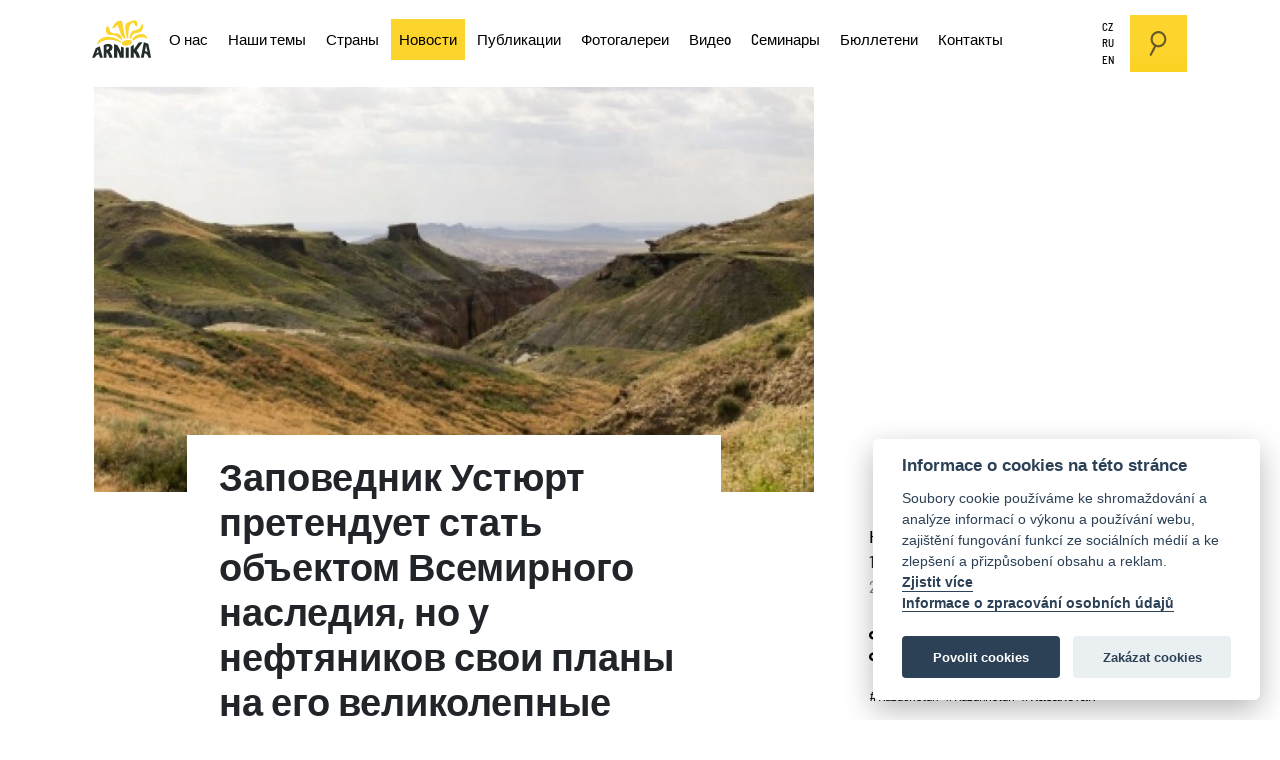

--- FILE ---
content_type: text/html; charset=utf-8
request_url: https://arnika.org/ru/novosti/zapovednik-ustyurt-pretenduet-stat-ob-ektom-vsemirnogo-naslediya-no-u-neftyanikov-svoi-plany-na-ego-velikolepnye-pejzazhi
body_size: 9953
content:
<!DOCTYPE html>
<html prefix="og: http://ogp.me/ns#">
    <head>
        <link rel="apple-touch-icon" sizes="180x180" href="/templates/arnika/img/favicon/apple-touch-icon.png">
        <link rel="icon" type="image/png" sizes="32x32" href="/templates/arnika/img/favicon/favicon-32x32.png">
        <link rel="icon" type="image/png" sizes="16x16" href="/templates/arnika/img/favicon/favicon-16x16.png">
        <link rel="manifest" href="/templates/arnika/img/favicon/site.webmanifest">
        <link rel="mask-icon" href="/templates/arnika/img/favicon/safari-pinned-tab.svg" color="#5bbad5">
        <link rel="shortcut icon" href="/templates/arnika/img/favicon/favicon.ico">
        <meta name="msapplication-TileColor" content="#da532c">
        <meta name="msapplication-config" content="/templates/arnika/img/favicon/browserconfig.xml">
        <meta name="theme-color" content="#ffffff">
        <meta http-equiv="Content-Type" content="text/html;charset=utf-8" />
        <meta http-equiv="X-UA-Compatible" content="IE=edge" />
        <meta name="viewport" content="width=device-width, initial-scale=1" />
        <meta name="code-by" content="2046.cz" />
        <base href="https://arnika.org/ru/novosti/zapovednik-ustyurt-pretenduet-stat-ob-ektom-vsemirnogo-naslediya-no-u-neftyanikov-svoi-plany-na-ego-velikolepnye-pejzazhi" />
	<meta http-equiv="content-type" content="text/html; charset=utf-8" />
	<meta name="keywords" content="Kazachstán,Kazakhstan,Казахстан" />
	<meta name="author" content="АКТАУ" />
	<meta property="og:url" content="https://arnika.org/ru/novosti/zapovednik-ustyurt-pretenduet-stat-ob-ektom-vsemirnogo-naslediya-no-u-neftyanikov-svoi-plany-na-ego-velikolepnye-pejzazhi" />
	<meta property="og:type" content="article" />
	<meta property="og:title" content="Заповедник Устюрт претендует стать объектом Всемирного наследия, но у нефтяников свои планы на его великолепные пейзажи" />
	<meta property="og:description" content="Мангистауская область вскоре может стать популярным местом на карте мирового туризма. Международная организация рассматривает возможность внесения&amp;nbsp;уникального заповедника Устюрт&amp;nbsp;в список Всемирного наследия ЮНЕСКО. Однако, важная среда обитания антилоп и великолепные пейзажи могут быть нав..." />
	<meta property="og:image" content="https://arnika.org/media/k2/items/cache/0da238187d679c46eadf102cf34dc922_XL.jpg?t=20180114_225115" />
	<meta name="image" content="https://arnika.org/media/k2/items/cache/0da238187d679c46eadf102cf34dc922_XL.jpg?t=20180114_225115" />
	<meta name="twitter:card" content="summary" />
	<meta name="twitter:title" content="Заповедник Устюрт претендует стать объектом Всемирного наследия, но у нефтяников свои планы на его великолепные пейзажи" />
	<meta name="twitter:description" content="Мангистауская область вскоре может стать популярным местом на карте мирового туризма. Международная организация рассматривает возможность внесения&amp;nbsp;уникального заповедника Устюрт&amp;nbsp;в список Все..." />
	<meta name="twitter:image" content="https://arnika.org/media/k2/items/cache/0da238187d679c46eadf102cf34dc922_XL.jpg?t=20180114_225115" />
	<meta name="twitter:image:alt" content="Устьюртский заповедник. Фото: Майда Сламова/Арника" />
	<meta name="description" content="Мангистауская область вскоре может стать популярным местом на карте мирового туризма. Международная организация рассматривает возможность внесения&amp;nbs..." />
	<meta name="generator" content="Joomla! - Open Source Content Management" />
	<title>Заповедник Устюрт претендует стать объектом Всемирного наследия, но у нефтяников свои планы на его великолепные пейзажи</title>
	<link href="/ru/novosti/zapovednik-ustyurt-pretenduet-stat-ob-ektom-vsemirnogo-naslediya-no-u-neftyanikov-svoi-plany-na-ego-velikolepnye-pejzazhi" rel="canonical" />
	<link href="https://cdn.jsdelivr.net/npm/magnific-popup@1.1.0/dist/magnific-popup.min.css" rel="stylesheet" type="text/css" />
	<link href="/components/com_k2/css/k2.css?v=2.10.3&b=20200429" rel="stylesheet" type="text/css" />
	<link href="https://arnika.org/templates/arnika/vendor/bootstrap/css/bootstrap.min.css?e4da9a353e3f790c9731d024e900f6e5" rel="stylesheet" type="text/css" />
	<link href="https://arnika.org/templates/arnika/vendor/magnific/magnific-popup.css?e4da9a353e3f790c9731d024e900f6e5" rel="stylesheet" type="text/css" />
	<link href="/templates/arnika/css/template.css?e4da9a353e3f790c9731d024e900f6e5" rel="stylesheet" type="text/css" />
	<link href="/plugins/system/jce/css/content.css?e4da9a353e3f790c9731d024e900f6e5" rel="stylesheet" type="text/css" />
	<style type="text/css">

                        /* K2 - Magnific Popup Overrides */
                        .mfp-iframe-holder {padding:10px;}
                        .mfp-iframe-holder .mfp-content {max-width:100%;width:100%;height:100%;}
                        .mfp-iframe-scaler iframe {background:#fff;padding:10px;box-sizing:border-box;box-shadow:none;}
                    
	</style>
	<script type="application/json" class="joomla-script-options new">{"csrf.token":"4caedf7fa523db06c868eb338c8cd36e","system.paths":{"root":"","base":""}}</script>
	<script src="/media/jui/js/jquery.min.js?e4da9a353e3f790c9731d024e900f6e5" type="text/javascript"></script>
	<script src="https://cdn.jsdelivr.net/npm/magnific-popup@1.1.0/dist/jquery.magnific-popup.min.js" type="text/javascript"></script>
	<script src="/media/k2/assets/js/k2.frontend.js?v=2.10.3&b=20200429&sitepath=/" type="text/javascript"></script>
	<script src="https://arnika.org/templates/arnika/vendor/prefixfree/js/prefixfree.min.js?e4da9a353e3f790c9731d024e900f6e5" defer="defer" type="text/javascript"></script>
	<script src="https://arnika.org/templates/arnika/vendor/popper.min.js?e4da9a353e3f790c9731d024e900f6e5" defer="defer" type="text/javascript"></script>
	<script src="https://arnika.org/templates/arnika/vendor/bootstrap/js/bootstrap.min.js?e4da9a353e3f790c9731d024e900f6e5" defer="defer" type="text/javascript"></script>
	<script src="https://arnika.org/templates/arnika/vendor/fitvids/jquery.fitvids.js?e4da9a353e3f790c9731d024e900f6e5" type="text/javascript"></script>
	<script src="https://arnika.org/templates/arnika/vendor/magnific/jquery.magnific-popup.min.js?e4da9a353e3f790c9731d024e900f6e5" type="text/javascript"></script>
	<script src="https://arnika.org/templates/arnika/js/application.js?e4da9a353e3f790c9731d024e900f6e5" defer="defer" type="text/javascript"></script>
	<script src="https://www.google.com/recaptcha/api.js?render=6LeeRwMeAAAAAPbRXpGGroWKFOdhqBVWxkn6uy6N" defer="defer" type="text/javascript"></script>
	<script src="/media/jui/js/bootstrap.min.js?e4da9a353e3f790c9731d024e900f6e5" type="text/javascript"></script>
	<script src="/media/system/js/core.js?e4da9a353e3f790c9731d024e900f6e5" type="text/javascript"></script>
	<script type="application/ld+json">

                {
                    "@context": "https://schema.org",
                    "@type": "Article",
                    "mainEntityOfPage": {
                        "@type": "WebPage",
                        "@id": "https://arnika.org/ru/novosti/zapovednik-ustyurt-pretenduet-stat-ob-ektom-vsemirnogo-naslediya-no-u-neftyanikov-svoi-plany-na-ego-velikolepnye-pejzazhi"
                    },
                    "url": "https://arnika.org/ru/novosti/zapovednik-ustyurt-pretenduet-stat-ob-ektom-vsemirnogo-naslediya-no-u-neftyanikov-svoi-plany-na-ego-velikolepnye-pejzazhi",
                    "headline": "Заповедник Устюрт претендует стать объектом Всемирного наследия, но у нефтяников свои планы на его великолепные пейзажи",
                    "image": [
                        "https://arnika.org/media/k2/items/cache/0da238187d679c46eadf102cf34dc922_XL.jpg?t=20180114_225115",
                        "https://arnika.org/media/k2/items/cache/0da238187d679c46eadf102cf34dc922_L.jpg?t=20180114_225115",
                        "https://arnika.org/media/k2/items/cache/0da238187d679c46eadf102cf34dc922_M.jpg?t=20180114_225115",
                        "https://arnika.org/media/k2/items/cache/0da238187d679c46eadf102cf34dc922_S.jpg?t=20180114_225115",
                        "https://arnika.org/media/k2/items/cache/0da238187d679c46eadf102cf34dc922_XS.jpg?t=20180114_225115",
                        "https://arnika.org/media/k2/items/cache/0da238187d679c46eadf102cf34dc922_Generic.jpg?t=20180114_225115"
                    ],
                    "datePublished": "2016-09-15 10:12:00",
                    "dateModified": "2018-01-14 22:51:15",
                    "author": {
                        "@type": "Person",
                        "name": "АКТАУ",
                        "url": "https://arnika.org/"
                    },
                    "publisher": {
                        "@type": "Organization",
                        "name": "arnika.org",
                        "url": "https://arnika.org/",
                        "logo": {
                            "@type": "ImageObject",
                            "name": "arnika.org",
                            "width": "",
                            "height": "",
                            "url": "https://arnika.org/"
                        }
                    },
                    "articleSection": "https://arnika.org/ru/novosti",
                    "keywords": "Kazachstán,Kazakhstan,Казахстан",
                    "description": "Мангистауская область вскоре может стать популярным местом на карте мирового туризма. Международная организация рассматривает возможность внесения уникального заповедника Устюрт в список Всемирного наследия ЮНЕСКО. Однако, важная среда обитания антилоп и великолепные пейзажи могут быть навсегда потеряны. Государственная нефтяная компания – КазМунайГаз – добивается получить разрешение на разработку газового месторождения Кансу, на самом краю заповедника. Общественные организации и эксперты из нескольких стран бьют тревогу: так как после того, как газовое месторождение будет открыто, будущие поколения навсегда утратят возможность пользоваться благами экотуризма. Граждане могут поддержать сохранение природы, подписав петицию.",
                    "articleBody": "Мангистауская область вскоре может стать популярным местом на карте мирового туризма. Международная организация рассматривает возможность внесения уникального заповедника Устюрт в список Всемирного наследия ЮНЕСКО. Однако, важная среда обитания антилоп и великолепные пейзажи могут быть навсегда потеряны. Государственная нефтяная компания – КазМунайГаз – добивается получить разрешение на разработку газового месторождения Кансу, на самом краю заповедника. Общественные организации и эксперты из нескольких стран бьют тревогу: так как после того, как газовое месторождение будет открыто, будущие поколения навсегда утратят возможность пользоваться благами экотуризма. Граждане могут поддержать сохранение природы, подписав петицию. «Последствия потенциального развития газового месторождения Кансу на экосистемы будут катастрофическими», – объясняет Жаскайрат Нурмухамбетов, заместитель директора заповедника Устюрт. «Из-за мощного разрушения, по крайней мере, южная часть заповедника станет непригодной для обитания ряда видов, занесенных в Красную книгу – таких, как аркар, джейран, балобан, беркут, стервятник, филин или дрофа-красотка. Особое беспокойство вызывает тот факт, что практически все земли вокруг плато Устюрт «забронированы» для добычи углеводородов государственными или частными компаниями. Их открытие полностью уничтожит важные места обитания многих видов», – говорит заместитель директора. Казмунайгаз утверждает, что открытие газового месторождения Кансу принесет около 300 новых рабочих мест, но экологи имеют другую точку зрения. «Много новых рабочих мест займут иностранцы. В лучшем случае малое количество вспомогательных рабочих мест останутся для местных жителей», – говорит Кирилл Осин, директор общественной организацией Эко Мангистау. «Правительство признает, что у нас есть 70 тысяч населения города Жанаозен, зависимых от добычи нефти, запасы которой заканчиваются. Мы видим, что несколько десятков рабочих мест нового месторождения никак не смогут помочь в ситуации. Мы должны развивать новую долгосрочную экономическую стратегию Мангистау, основанную на нашем природном наследии и туризме, которые могут обеспечить наши будущие поколения и помогут не опустошить нашу землю. В то время, когда многие районы загрязнены предыдущей или нынешней промышленной деятельностью, безопасные и чистые степи вокруг Устюрта также идеально подходят для разведения животных», – добавляет Осин. Кроме того, существует компромисс. Экологи предлагают разрабатывать газовые месторождения Самтыр, расположенные к востоку от плато Устюрт и достаточно далеко, чтобы сохранить ценные экосистемы. Эксперты экологических организаций Эко Мангистау, ЭкоМузей и Центр по внедрению новых экологически безопасных технологий (Караганда), Дронт (Россия), Arnika(Чешская Республика) и NABU (Германия) организуют на этой неделе ряд мероприятий по информированию общественности Мангистау, а также в целях убедить власти, что дальнейшая добыча – это не стратегия устойчивого развития. Граждане могут поддержать эти усилия, подписав петицию на мероприятиях или он-лайн на www.ecocitizens.kz. Заповедник был создан в 1984 году на территории 223 тысяч гектаров с целью защиты пустынные ландшафты плато Устюрт с его неповторимой красотой и умопомрачительными пейзажами, чинками и каньонами. Это место является ключевым местом обитания ряда видов, занесенных в Красные книги различных уровней(например, архаров, джейранов, балобанов, беркутов, стервятников, филинов и дрофов-красоток). Заповедник является единственным кандидатом Мангистауской области на статус всемирного наследия ЮНЕСКО. Примечания: 1) Больше подробностей о Устюртском заповеднике и его угрозам можете найти в карте горячих точек Мангистауской области 2) Люди могу подписивать петицию – открытое письмо президенту Нурсултану Назарбаеву – за спасение Устюрта на сайгте"
                }
                
	</script>

                <!-- twigcoded by http://2046.cz -->
        <!-- some code licensed under Aggressive Copyright http://aggressive-copyright.org -->
        <!-- Facebook Pixel Code -->
        <script>
        !function(f,b,e,v,n,t,s)
        {if(f.fbq)return;n=f.fbq=function(){n.callMethod?
        n.callMethod.apply(n,arguments):n.queue.push(arguments)};
        if(!f._fbq)f._fbq=n;n.push=n;n.loaded=!0;n.version='2.0';
        n.queue=[];t=b.createElement(e);t.async=!0;
        t.src=v;s=b.getElementsByTagName(e)[0];
        s.parentNode.insertBefore(t,s)}(window,document,'script',
        'https://connect.facebook.net/en_US/fbevents.js');
         fbq('init', '1870480023172692');
        fbq('track', 'PageView');
        </script>
        <!-- Anti-flicker snippet (recommended)  -->
        <style>.async-hide { opacity: 0 !important} </style>
        <script>(function(a,s,y,n,c,h,i,d,e){s.className+=' '+y;h.start=1*new Date;
        h.end=i=function(){s.className=s.className.replace(RegExp(' ?'+y),'')};
        (a[n]=a[n]||[]).hide=h;setTimeout(function(){i();h.end=null},c);h.timeout=c;
        })(window,document.documentElement,'async-hide','dataLayer',4000,
        {'GTM-N2L9VZL':true});</script>

        
        <script async src="/cook/cookieconsent.js"></script>
        <script async src="/cook/cookieconsent-init.js"></script>
        
        <!-- Global site tag (gtag.js) - Google Analytics -->
        <script async src="https://www.googletagmanager.com/gtag/js?id=UA-18118946-1"></script>
        <!-- Start Facebook Pixel Code -->
        
        <script data-cookiecategory='analytics' defer>
          window.dataLayer = window.dataLayer || [];
          function gtag(){dataLayer.push(arguments);}
          gtag('js', new Date());

          gtag('config', 'UA-18118946-1', { 'optimize_id': 'GTM-N2L9VZL'});
        </script>
        
        <!-- End Facebook Pixel Code -->
            </head>
    <body class=" ru-RU com_k2  item id_16719  cat_385 cat_id_385 subtemplate_"> 
    
    <!-- Google Tag Manager (noscript) -->
    <noscript><iframe src="https://www.googletagmanager.com/ns.html?id=GTM-MPNGRGW"
    height="0" width="0" style="display:none;visibility:hidden"></iframe></noscript>
    <!-- End Google Tag Manager (noscript) -->

        <noscript>
             <img height="1" width="1"
            src="https://www.facebook.com/tr?id=1870480023172692&ev=PageView
            &noscript=1"/>
        </noscript>
        <a name="pageTop" id="pageTop"></a>
                    <div class="floating_navigation">
    <a href="#pageTop" class="top">
        <span>
            &#8593;
        </span>
    </a>
    <a href="#" class="sub">
        <span>
        </span>
    </a>
    <a href="#" class="quick">
        <span>
        </span>
    </a>
</div>            <div class="container sky">
                <div class="row">
                    <!-- mod_multimenu/default.php -->        
<div class="col-5 col-xl-12 menu_col without_menu_section" id="top">
    <a href="/ru" id="logo">
        <img src="/templates/arnika/img/arnika-org-logo.svg" alt="arnika.org">
    </a>
    <nav class="navbar navbar-expand-xl upper_menus" role="navigation">
                    		<div id="rusky" class="menu collapse navbar-collapse">
		<ul id="menu-rusky" class="menu" role="menubar">
												<li class="component  menu-item-430" id="id430">
						<a href="/ru/onas" >
			О нас
		</a>
	</li>

												<li class="component has_children menu-item-469" id="id469">
						<a href="/ru/nashi-temy" >
			Наши темы
		</a>
	</li>

												<li class="component has_children menu-item-436" id="id436">
						<a href="/ru/strany" >
			Страны
		</a>
	</li>

												<li class="component active  menu-item-431" id="id431">
						<a href="/ru/novosti" >
			Новости
		</a>
	</li>

												<li class="component  menu-item-434" id="id434">
						<a href="/ru/publikatsii" >
			Публикации
		</a>
	</li>

												<li class="component  menu-item-432" id="id432">
						<a href="/ru/foto" >
			Фотогалереи
		</a>
	</li>

												<li class="url  menu-item-476" id="id476">
						<a href="https://www.youtube.com/playlist?list=PL5vP_DUudtQZXhiYEjk4pQ8qS5suA6grS" target="_blank">
			Видеo
		</a>
	</li>

												<li class="component  menu-item-433" id="id433">
						<a href="/ru/seminary" >
			Cеминары
		</a>
	</li>

												<li class="component  menu-item-435" id="id435">
						<a href="/ru/byulleteni" >
			Бюллетени
		</a>
	</li>

												<li class="component  menu-item-477" id="id477">
						<a href="/ru/kontakty" >
			Контакты
		</a>
	</li>

					</ul>
	</div>

                    		<div id="language-menu" class="menu collapse navbar-collapse">
		<ul id="menu-language-menu" class="menu" role="menubar">
												<li class="alias  menu-item-372" id="id372">
						<a href="/cs/" >
			CZ
		</a>
	</li>

												<li class="alias  menu-item-371" id="id371">
						<a href="/ru/" >
			RU
		</a>
	</li>

												<li class="alias  menu-item-126" id="id126">
						<a href="/en/" >
			EN
		</a>
	</li>

					</ul>
	</div>

                            <a href="#" class="search_on btn btn-primary desktop"><img src="/templates/arnika/img/search.svg" /></a>
            </nav>
</div>


    <a href="/darujte" id="btn-darujte" class="btn btn-primary mobile">Darujte</a>
    <a href="#" class="search_on btn btn-primary mobile"><img src="/templates/arnika/img/search.svg" /></a>
 <button class="navbar-toggler collapsed" data-bs-toggle="collapse" data-bs-target="#section_menu,#rusky,#language-menu" aria-controls="#section_menu,#rusky,#language-menu" aria-expanded="false" aria-label="Toggle navigation">
    <span></span>
    <span></span>
    <span></span>
</button>

    <div class="google_search_layer">
    <div class="container">
        <div class="row">
            <div class="col-12 col-sm-10 offset-sm-1 col-md-8 offset-md-2">
                <a href="#" class="search_off"><img src="/templates/arnika/img/close.svg" /></a>
                <script async src="https://cse.google.com/cse.js?cx=004818361665526687000:3l8h30ywxda"></script>
                <div class="gcse-search"></div>
            </div>
        </div>
    </div>

                </div>
            </div>
        
        <div class="position_top">
            
        </div>

        		<!-- item.html.twig -->
				
			<div class="container lead_image_container">
			<div class="row">
                            
									<div class="col-12 col-sm-8 lead_image gallery">
						<a href="/media/k2/items/cache/0da238187d679c46eadf102cf34dc922_XL.jpg" rel="gid_00" data-fancybox="gid_00" title="Устьюртский заповедник. Фото: Майда Сламова/Арника">
															<picture>
	  				  		<source media="(min-width: 1024px)" srcset="/images/.thumbnails/media/k2/items/cache/0da238187d679c46eadf102cf34dc922_XL.1024x576c.jpg">
	  		  		  	<source media="(min-width: 480px)" srcset="/images/.thumbnails/media/k2/items/cache/0da238187d679c46eadf102cf34dc922_XL.480x270c.jpg">
		<img src="/images/.thumbnails/media/k2/items/cache/0da238187d679c46eadf102cf34dc922_XL.960x540c.jpg" alt="Заповедник Устюрт претендует стать объектом Всемирного наследия, но у нефтяников свои планы на его великолепные пейзажи" width="960px" height="540px">
	</picture>

						</a>
					</div>
								<div class="col-12 col-sm-4">
					
				</div>
			</div>
		</div>
		
	<div class="container  has_featured_image">
		<div class="row">
			<div class="col-12 col-sm-6 offset-sm-1">
				<!-- com_k2/default/item.php -->
<!--  com_k2/item.html.twig -->



	<h1>
		Заповедник Устюрт претендует стать объектом Всемирного наследия, но у нефтяников свои планы на его великолепные пейзажи
	</h1>

<div class="entry">
			<div class="intro">
			<p>Мангистауская область вскоре может стать популярным местом на карте мирового туризма. Международная организация рассматривает возможность внесения&nbsp;<a href="http://ecocitizens.kz/vpadina-karyn-zharyk">уникального заповедника Устюрт&nbsp;</a>в список Всемирного наследия ЮНЕСКО. Однако, важная среда обитания антилоп и великолепные пейзажи могут быть навсегда потеряны. Государственная нефтяная компания – КазМунайГаз – добивается получить разрешение на разработку газового месторождения Кансу, на самом краю заповедника. Общественные организации и эксперты из нескольких стран бьют тревогу: так как после того, как газовое месторождение будет открыто, будущие поколения навсегда утратят возможность пользоваться благами экотуризма. Граждане могут поддержать сохранение природы,&nbsp;<a href="http://ecocitizens.kz/petition">подписав петицию</a>.</p>
		</div>
		<div class="d-md-block d-lg-none  d-xl-none">
	
	</div>
	<p>«Последствия потенциального развития газового месторождения Кансу на экосистемы будут катастрофическими», – объясняет Жаскайрат Нурмухамбетов, заместитель директора заповедника Устюрт. «Из-за мощного разрушения, по крайней мере, южная часть заповедника станет непригодной для обитания ряда видов, занесенных в Красную книгу – таких, как аркар, джейран, балобан, беркут, стервятник, филин или дрофа-красотка. Особое беспокойство вызывает тот факт, что практически все земли вокруг плато Устюрт «забронированы» для добычи углеводородов государственными или частными компаниями. Их открытие полностью уничтожит важные места обитания многих видов», – говорит заместитель директора.</p>
<p>Казмунайгаз утверждает, что открытие газового месторождения Кансу принесет около 300 новых рабочих мест, но экологи имеют другую точку зрения. «Много новых рабочих мест займут иностранцы. В лучшем случае малое количество вспомогательных рабочих мест останутся&nbsp;для местных жителей», – говорит Кирилл Осин, директор общественной организацией Эко Мангистау.</p>
<p>«Правительство признает, что у нас есть 70 тысяч населения города Жанаозен, зависимых от добычи нефти, запасы которой заканчиваются. Мы видим, что несколько десятков рабочих мест нового месторождения никак не смогут помочь в ситуации. Мы должны развивать новую долгосрочную экономическую стратегию Мангистау, основанную на нашем природном наследии и туризме, которые могут обеспечить наши будущие поколения и помогут не опустошить нашу землю. В то время, когда многие районы загрязнены предыдущей&nbsp;или нынешней промышленной деятельностью, безопасные и чистые степи вокруг Устюрта также идеально подходят для разведения животных»,&nbsp;–&nbsp;добавляет Осин.</p>
<p>Кроме того, существует компромисс. Экологи предлагают разрабатывать газовые месторождения Самтыр, расположенные к востоку от плато Устюрт и достаточно далеко, чтобы сохранить ценные экосистемы.</p>
<p>Эксперты экологических организаций Эко Мангистау, ЭкоМузей и Центр по внедрению новых экологически безопасных технологий (Караганда),&nbsp;&nbsp;Дронт (Россия),&nbsp;Arnika(Чешская Республика) и&nbsp;NABU&nbsp;(Германия) организуют на этой неделе ряд мероприятий по информированию общественности Мангистау, а также в целях убедить власти, что дальнейшая добыча – это не стратегия устойчивого развития.&nbsp;&nbsp;Граждане могут поддержать эти усилия, подписав петицию на мероприятиях или он-лайн на&nbsp;<a href="http://www.ecocitizens.kz/" target="_blank">www.ecocitizens.kz</a>.</p>
<p>Заповедник был создан в 1984 году на территории 223 тысяч гектаров с целью защиты пустынные ландшафты плато Устюрт с его неповторимой красотой и умопомрачительными пейзажами, чинками и каньонами. Это место является ключевым&nbsp;местом обитания ряда видов, занесенных в Красные книги различных уровней(например, архаров, джейранов, балобанов, беркутов, стервятников, филинов и дрофов-красоток). Заповедник является единственным кандидатом Мангистауской области на статус всемирного наследия ЮНЕСКО.&nbsp;</p>
<hr />
<h5>&nbsp;Примечания:</h5>
<p><strong>1) Больше подробностей о Устюртском заповеднике</strong>&nbsp;и его угрозам можете найти в&nbsp;<a href="http://ecocitizens.kz/hotspots/vpadina-karyn-zharyk">карте горячих точек Мангистауской области</a></p>
<p><strong>2) Люди могу подписивать петицию</strong>&nbsp;– открытое письмо президенту Нурсултану Назарбаеву –&nbsp;<a href="http://ecocitizens.kz/petition">за спасение Устюрта на сайгте</a></p>

			
	</div>



<div class="meta">
	<a href="/ru/novosti">
		Новости
	</a>
			<div class="date created">
			15. 09. 2016
										<span class="date modified">, aktualizováno: 14. 01. 2018</span>
					</div>
		<div class="asocial">
		<a href="#" target="_blank" class="sdilet" onclick="sharePage(); return false;"><span>sdílet</span></a>
			</div>
			<div class="tags">
			<a href="/ru/zahranici/arnika-ve-svete/zeme/kazachstan/novinky">#Kazachstán</a>, <a href="/ru/strany/kazakhstan/novosti">#Kazakhstan</a>, <a href="/ru/tegi/kazakhstan">#Казахстан</a>		</div>
				<div class="author">
										  АКТАУ
					</div>
	</div>

<!-- JoomlaWorks "K2" (v2.10.3) | Learn more about K2 at https://getk2.org -->
			</div>
			<div class="col-12 col-sm-4 offset-sm-1 _aside">
												<div class="row">
					<div class="col-12 col-sm-10 offset-sm-1 col-md-9 offset-md-1">
						<div class="meta_holder"></div>
					</div>
				</div>
																<div id="quick_navigation"></div>
								<div class="row">
					<div class="col-12 col-sm-10 offset-sm-1 col-md-9 offset-md-1">
																								

<div id="quick_navigation"></div><div class="section_col">
     <div class="section">
    	<h3>
                                                 <a href="/ru/onas" class="alias emphasize">
                        Арника в мире
                    </a>
                                    </h3>
        <div class="key_pages">
                                                                        
                                    <p class="description">
                        Чтобы обеспечить лучшее и более здоровое будущее для как можно большего числа людей, мы делимся своими ноу-хау и защищаем окружающую среду и экологические права независимо от географического положения.
                    </p>
                                                                            
                                    <a href="/ru/strany/armeniya"  class="alias  ">
                        Армения: За чистое развитие регионов
                    </a>
                                                                            
                                    <a href="/ru/strany/moldova"  class="alias  ">
                        Хранители молдавской природы
                    </a>
                                                                            
                                    <a href="/ru/strany/ukraina"  class="alias  ">
                        Чистый воздух для Украины
                    </a>
                                                                            
                                    <a href="/ru/strany/kazakhstan"  class="alias  ">
                        Изменение климата в Казахстане
                    </a>
                                                                                                                
                                    <a href="https://eko.ba" target=_blank class="url ext extfirst">
                        Eko.ba
                    </a>
                                                                                                                
                                    <a href="https://cleanair.org.ua" target=_blank class="url ext ">
                        Cleanair.org.ua
                    </a>
                                                                                                                
                                    <a href="https://stop-persecution.org/ru/" target=_blank class="url ext ">
                        Stop-persecution.org
                    </a>
                                                                                                                
                                    <a href="https://ecocitizens.kz" target=_blank class="url ext ">
                        Ecocitizens.kz
                    </a>
                                    </div>
    </div>
</div>

<div id="quick_navigation"></div><div class="socials">
						<a href="https://www.youtube.com/user/SdruzeniArnika" class="youtube" target="_blank">youtube</a>
								<a href="https://www.facebook.com/arnika.org" class="facebook" target="_blank">facebook</a>
								<a href="https://cz.linkedin.com/company/arnikaorg" class="linked" target="_blank">linked</a>
								<a href="https://www.instagram.com/arnikaorg" class="instagram" target="_blank">instagram</a>
								<a href="https://bsky.app/profile/did:plc:6tfuvermn46r4c5kdvygb7iq" class="bsky" target="_blank">bsky</a>
			</div>
                        
						
                                                
					</div>
				</div>
				<div class="sticky-top">
				
				</div>
			</div>
		</div>
							<div class="row related_items itemlist">
								    <div class="col-12 col-md-4">
				    		<div class="item">
							<a href="/ru/novosti/zhizn-v-teni-khvostokhranilishch-armyanskie-derevni-prizyvayut-k-resheniyu-problem-arnika-nachinaet-monitoring-zagryazneniya">
												<picture>
	  				  		<source media="(min-width: 1024px)" srcset="/images/.thumbnails/media/k2/items/cache/2142652d76ac5346e7bc94890b37fd70_XL.1024x640c.jpg">
	  		  		  		<source media="(min-width: 768px)" srcset="/images/.thumbnails/media/k2/items/cache/2142652d76ac5346e7bc94890b37fd70_XL.768x480c.jpg">
	  		  	<source media="(min-width: 480px)" srcset="/images/.thumbnails/media/k2/items/cache/2142652d76ac5346e7bc94890b37fd70_XL.480x300c.jpg">
		<img src="/images/.thumbnails/media/k2/items/cache/2142652d76ac5346e7bc94890b37fd70_XL.480x300c.jpg" alt="Жизнь в тени хвостохранилищ: армянские деревни призывают к решению проблем, Arnika начинает мониторинг загрязнения" width="480px" height="300px">
	</picture>

			</a>
				<h4 class="title">
			<a href="/ru/novosti/zhizn-v-teni-khvostokhranilishch-armyanskie-derevni-prizyvayut-k-resheniyu-problem-arnika-nachinaet-monitoring-zagryazneniya">
				Жизнь в тени хвостохранилищ: армянские деревни призывают к решению проблем, Arnika начинает мониторинг загрязнения
			</a>
		</h4>
		
	</div>

				    </div>
								    <div class="col-12 col-md-4">
				    		<div class="item">
							<a href="/ru/novosti/usilenie-davleniya-na-ekologicheskikh-zashchitnikov-otrazhaet-sokrashchenie-grazhdanskogo-prostranstva">
												<picture>
	  				  		<source media="(min-width: 1024px)" srcset="/images/.thumbnails/media/k2/items/cache/d3088ecf0d9f11618d4bd7e2490dce0c_XL.1024x640c.jpg">
	  		  		  		<source media="(min-width: 768px)" srcset="/images/.thumbnails/media/k2/items/cache/d3088ecf0d9f11618d4bd7e2490dce0c_XL.768x480c.jpg">
	  		  	<source media="(min-width: 480px)" srcset="/images/.thumbnails/media/k2/items/cache/d3088ecf0d9f11618d4bd7e2490dce0c_XL.480x300c.jpg">
		<img src="/images/.thumbnails/media/k2/items/cache/d3088ecf0d9f11618d4bd7e2490dce0c_XL.480x300c.jpg" alt="Усиление давления на экологических защитников отражает сокращение гражданского пространства" width="480px" height="300px">
	</picture>

			</a>
				<h4 class="title">
			<a href="/ru/novosti/usilenie-davleniya-na-ekologicheskikh-zashchitnikov-otrazhaet-sokrashchenie-grazhdanskogo-prostranstva">
				Усиление давления на экологических защитников отражает сокращение гражданского пространства
			</a>
		</h4>
		
	</div>

				    </div>
								    <div class="col-12 col-md-4">
				    		<div class="item">
							<a href="/ru/novosti/grazhdanskoe-obshchestvo-pod-davleniem-mnogie-gosudarstva-ogranichivayutsya-lish-formalnymi-obeshchaniyami-ekologicheskoj-demokratii">
												<picture>
	  				  		<source media="(min-width: 1024px)" srcset="/images/.thumbnails/media/k2/items/cache/1cb27119075e035f42ec213e391e6b05_XL.1024x640c.jpg">
	  		  		  		<source media="(min-width: 768px)" srcset="/images/.thumbnails/media/k2/items/cache/1cb27119075e035f42ec213e391e6b05_XL.768x480c.jpg">
	  		  	<source media="(min-width: 480px)" srcset="/images/.thumbnails/media/k2/items/cache/1cb27119075e035f42ec213e391e6b05_XL.480x300c.jpg">
		<img src="/images/.thumbnails/media/k2/items/cache/1cb27119075e035f42ec213e391e6b05_XL.480x300c.jpg" alt="Гражданское общество под давлением: многие государства ограничиваются лишь формальными обещаниями экологической демократии" width="480px" height="300px">
	</picture>

			</a>
				<h4 class="title">
			<a href="/ru/novosti/grazhdanskoe-obshchestvo-pod-davleniem-mnogie-gosudarstva-ogranichivayutsya-lish-formalnymi-obeshchaniyami-ekologicheskoj-demokratii">
				Гражданское общество под давлением: многие государства ограничиваются лишь формальными обещаниями экологической демократии
			</a>
		</h4>
		
	</div>

				    </div>
							</div>
			</div>

        <div class="container">
            <div class="row">
                <div class="col-12 col-sm-8 sparse_content">
                                                        </div>
                <div class="col-12 col-sm-4 aside">
                                                        </div>
            </div>
        </div>

        <div class="position_publications">
            
        </div>

       
                    <div class="main_sections">
                <div class="container">
                    <div class="row">
                        
                    </div>
                </div>
            </div>
        

        <div class="footer">
            <div class="container">
                <div class="row">
                    <div class="col-3 col-sm-2 logo_holder">
                        <a href="#pageTop">
                            <img src="/templates/arnika//img/arnika-org-logo.svg" alt="arnika.org">
                        </a>
                    </div>
                    <div class="col-9 col-sm-10 footer_body">
                        <div class="row footer_row">
                            

<div class="custom"  >
	<p><strong>Арника - Прага<br /></strong>Сейфертова 327/85<br />130 00 Прага 3<br />Чешская Республика<br />ел. почта: <a href="mailto:arnika@arnika.org">arnika@arnika.org</a> | <a href="mailto:international@arnika.org">international@arnika.org<br /></a>телефон: +420 774 406 825<br /><br /></p></div>

                        </div>
                    </div>
                </div>
            </div>
        </div>
        <div class="container super_footer">
            <div class="row">
                <div class="col-12 col-sm-10 offset-sm-2 motto">
                    <h4>
                        Охраняем нашу окружающую среду.
                    </h4>
                </div>
            </div>
        </div>
                    
    </body>
</html>


--- FILE ---
content_type: text/html; charset=utf-8
request_url: https://www.google.com/recaptcha/api2/anchor?ar=1&k=6LeeRwMeAAAAAPbRXpGGroWKFOdhqBVWxkn6uy6N&co=aHR0cHM6Ly9hcm5pa2Eub3JnOjQ0Mw..&hl=en&v=PoyoqOPhxBO7pBk68S4YbpHZ&size=invisible&anchor-ms=20000&execute-ms=30000&cb=836pvsdhzz8
body_size: 48478
content:
<!DOCTYPE HTML><html dir="ltr" lang="en"><head><meta http-equiv="Content-Type" content="text/html; charset=UTF-8">
<meta http-equiv="X-UA-Compatible" content="IE=edge">
<title>reCAPTCHA</title>
<style type="text/css">
/* cyrillic-ext */
@font-face {
  font-family: 'Roboto';
  font-style: normal;
  font-weight: 400;
  font-stretch: 100%;
  src: url(//fonts.gstatic.com/s/roboto/v48/KFO7CnqEu92Fr1ME7kSn66aGLdTylUAMa3GUBHMdazTgWw.woff2) format('woff2');
  unicode-range: U+0460-052F, U+1C80-1C8A, U+20B4, U+2DE0-2DFF, U+A640-A69F, U+FE2E-FE2F;
}
/* cyrillic */
@font-face {
  font-family: 'Roboto';
  font-style: normal;
  font-weight: 400;
  font-stretch: 100%;
  src: url(//fonts.gstatic.com/s/roboto/v48/KFO7CnqEu92Fr1ME7kSn66aGLdTylUAMa3iUBHMdazTgWw.woff2) format('woff2');
  unicode-range: U+0301, U+0400-045F, U+0490-0491, U+04B0-04B1, U+2116;
}
/* greek-ext */
@font-face {
  font-family: 'Roboto';
  font-style: normal;
  font-weight: 400;
  font-stretch: 100%;
  src: url(//fonts.gstatic.com/s/roboto/v48/KFO7CnqEu92Fr1ME7kSn66aGLdTylUAMa3CUBHMdazTgWw.woff2) format('woff2');
  unicode-range: U+1F00-1FFF;
}
/* greek */
@font-face {
  font-family: 'Roboto';
  font-style: normal;
  font-weight: 400;
  font-stretch: 100%;
  src: url(//fonts.gstatic.com/s/roboto/v48/KFO7CnqEu92Fr1ME7kSn66aGLdTylUAMa3-UBHMdazTgWw.woff2) format('woff2');
  unicode-range: U+0370-0377, U+037A-037F, U+0384-038A, U+038C, U+038E-03A1, U+03A3-03FF;
}
/* math */
@font-face {
  font-family: 'Roboto';
  font-style: normal;
  font-weight: 400;
  font-stretch: 100%;
  src: url(//fonts.gstatic.com/s/roboto/v48/KFO7CnqEu92Fr1ME7kSn66aGLdTylUAMawCUBHMdazTgWw.woff2) format('woff2');
  unicode-range: U+0302-0303, U+0305, U+0307-0308, U+0310, U+0312, U+0315, U+031A, U+0326-0327, U+032C, U+032F-0330, U+0332-0333, U+0338, U+033A, U+0346, U+034D, U+0391-03A1, U+03A3-03A9, U+03B1-03C9, U+03D1, U+03D5-03D6, U+03F0-03F1, U+03F4-03F5, U+2016-2017, U+2034-2038, U+203C, U+2040, U+2043, U+2047, U+2050, U+2057, U+205F, U+2070-2071, U+2074-208E, U+2090-209C, U+20D0-20DC, U+20E1, U+20E5-20EF, U+2100-2112, U+2114-2115, U+2117-2121, U+2123-214F, U+2190, U+2192, U+2194-21AE, U+21B0-21E5, U+21F1-21F2, U+21F4-2211, U+2213-2214, U+2216-22FF, U+2308-230B, U+2310, U+2319, U+231C-2321, U+2336-237A, U+237C, U+2395, U+239B-23B7, U+23D0, U+23DC-23E1, U+2474-2475, U+25AF, U+25B3, U+25B7, U+25BD, U+25C1, U+25CA, U+25CC, U+25FB, U+266D-266F, U+27C0-27FF, U+2900-2AFF, U+2B0E-2B11, U+2B30-2B4C, U+2BFE, U+3030, U+FF5B, U+FF5D, U+1D400-1D7FF, U+1EE00-1EEFF;
}
/* symbols */
@font-face {
  font-family: 'Roboto';
  font-style: normal;
  font-weight: 400;
  font-stretch: 100%;
  src: url(//fonts.gstatic.com/s/roboto/v48/KFO7CnqEu92Fr1ME7kSn66aGLdTylUAMaxKUBHMdazTgWw.woff2) format('woff2');
  unicode-range: U+0001-000C, U+000E-001F, U+007F-009F, U+20DD-20E0, U+20E2-20E4, U+2150-218F, U+2190, U+2192, U+2194-2199, U+21AF, U+21E6-21F0, U+21F3, U+2218-2219, U+2299, U+22C4-22C6, U+2300-243F, U+2440-244A, U+2460-24FF, U+25A0-27BF, U+2800-28FF, U+2921-2922, U+2981, U+29BF, U+29EB, U+2B00-2BFF, U+4DC0-4DFF, U+FFF9-FFFB, U+10140-1018E, U+10190-1019C, U+101A0, U+101D0-101FD, U+102E0-102FB, U+10E60-10E7E, U+1D2C0-1D2D3, U+1D2E0-1D37F, U+1F000-1F0FF, U+1F100-1F1AD, U+1F1E6-1F1FF, U+1F30D-1F30F, U+1F315, U+1F31C, U+1F31E, U+1F320-1F32C, U+1F336, U+1F378, U+1F37D, U+1F382, U+1F393-1F39F, U+1F3A7-1F3A8, U+1F3AC-1F3AF, U+1F3C2, U+1F3C4-1F3C6, U+1F3CA-1F3CE, U+1F3D4-1F3E0, U+1F3ED, U+1F3F1-1F3F3, U+1F3F5-1F3F7, U+1F408, U+1F415, U+1F41F, U+1F426, U+1F43F, U+1F441-1F442, U+1F444, U+1F446-1F449, U+1F44C-1F44E, U+1F453, U+1F46A, U+1F47D, U+1F4A3, U+1F4B0, U+1F4B3, U+1F4B9, U+1F4BB, U+1F4BF, U+1F4C8-1F4CB, U+1F4D6, U+1F4DA, U+1F4DF, U+1F4E3-1F4E6, U+1F4EA-1F4ED, U+1F4F7, U+1F4F9-1F4FB, U+1F4FD-1F4FE, U+1F503, U+1F507-1F50B, U+1F50D, U+1F512-1F513, U+1F53E-1F54A, U+1F54F-1F5FA, U+1F610, U+1F650-1F67F, U+1F687, U+1F68D, U+1F691, U+1F694, U+1F698, U+1F6AD, U+1F6B2, U+1F6B9-1F6BA, U+1F6BC, U+1F6C6-1F6CF, U+1F6D3-1F6D7, U+1F6E0-1F6EA, U+1F6F0-1F6F3, U+1F6F7-1F6FC, U+1F700-1F7FF, U+1F800-1F80B, U+1F810-1F847, U+1F850-1F859, U+1F860-1F887, U+1F890-1F8AD, U+1F8B0-1F8BB, U+1F8C0-1F8C1, U+1F900-1F90B, U+1F93B, U+1F946, U+1F984, U+1F996, U+1F9E9, U+1FA00-1FA6F, U+1FA70-1FA7C, U+1FA80-1FA89, U+1FA8F-1FAC6, U+1FACE-1FADC, U+1FADF-1FAE9, U+1FAF0-1FAF8, U+1FB00-1FBFF;
}
/* vietnamese */
@font-face {
  font-family: 'Roboto';
  font-style: normal;
  font-weight: 400;
  font-stretch: 100%;
  src: url(//fonts.gstatic.com/s/roboto/v48/KFO7CnqEu92Fr1ME7kSn66aGLdTylUAMa3OUBHMdazTgWw.woff2) format('woff2');
  unicode-range: U+0102-0103, U+0110-0111, U+0128-0129, U+0168-0169, U+01A0-01A1, U+01AF-01B0, U+0300-0301, U+0303-0304, U+0308-0309, U+0323, U+0329, U+1EA0-1EF9, U+20AB;
}
/* latin-ext */
@font-face {
  font-family: 'Roboto';
  font-style: normal;
  font-weight: 400;
  font-stretch: 100%;
  src: url(//fonts.gstatic.com/s/roboto/v48/KFO7CnqEu92Fr1ME7kSn66aGLdTylUAMa3KUBHMdazTgWw.woff2) format('woff2');
  unicode-range: U+0100-02BA, U+02BD-02C5, U+02C7-02CC, U+02CE-02D7, U+02DD-02FF, U+0304, U+0308, U+0329, U+1D00-1DBF, U+1E00-1E9F, U+1EF2-1EFF, U+2020, U+20A0-20AB, U+20AD-20C0, U+2113, U+2C60-2C7F, U+A720-A7FF;
}
/* latin */
@font-face {
  font-family: 'Roboto';
  font-style: normal;
  font-weight: 400;
  font-stretch: 100%;
  src: url(//fonts.gstatic.com/s/roboto/v48/KFO7CnqEu92Fr1ME7kSn66aGLdTylUAMa3yUBHMdazQ.woff2) format('woff2');
  unicode-range: U+0000-00FF, U+0131, U+0152-0153, U+02BB-02BC, U+02C6, U+02DA, U+02DC, U+0304, U+0308, U+0329, U+2000-206F, U+20AC, U+2122, U+2191, U+2193, U+2212, U+2215, U+FEFF, U+FFFD;
}
/* cyrillic-ext */
@font-face {
  font-family: 'Roboto';
  font-style: normal;
  font-weight: 500;
  font-stretch: 100%;
  src: url(//fonts.gstatic.com/s/roboto/v48/KFO7CnqEu92Fr1ME7kSn66aGLdTylUAMa3GUBHMdazTgWw.woff2) format('woff2');
  unicode-range: U+0460-052F, U+1C80-1C8A, U+20B4, U+2DE0-2DFF, U+A640-A69F, U+FE2E-FE2F;
}
/* cyrillic */
@font-face {
  font-family: 'Roboto';
  font-style: normal;
  font-weight: 500;
  font-stretch: 100%;
  src: url(//fonts.gstatic.com/s/roboto/v48/KFO7CnqEu92Fr1ME7kSn66aGLdTylUAMa3iUBHMdazTgWw.woff2) format('woff2');
  unicode-range: U+0301, U+0400-045F, U+0490-0491, U+04B0-04B1, U+2116;
}
/* greek-ext */
@font-face {
  font-family: 'Roboto';
  font-style: normal;
  font-weight: 500;
  font-stretch: 100%;
  src: url(//fonts.gstatic.com/s/roboto/v48/KFO7CnqEu92Fr1ME7kSn66aGLdTylUAMa3CUBHMdazTgWw.woff2) format('woff2');
  unicode-range: U+1F00-1FFF;
}
/* greek */
@font-face {
  font-family: 'Roboto';
  font-style: normal;
  font-weight: 500;
  font-stretch: 100%;
  src: url(//fonts.gstatic.com/s/roboto/v48/KFO7CnqEu92Fr1ME7kSn66aGLdTylUAMa3-UBHMdazTgWw.woff2) format('woff2');
  unicode-range: U+0370-0377, U+037A-037F, U+0384-038A, U+038C, U+038E-03A1, U+03A3-03FF;
}
/* math */
@font-face {
  font-family: 'Roboto';
  font-style: normal;
  font-weight: 500;
  font-stretch: 100%;
  src: url(//fonts.gstatic.com/s/roboto/v48/KFO7CnqEu92Fr1ME7kSn66aGLdTylUAMawCUBHMdazTgWw.woff2) format('woff2');
  unicode-range: U+0302-0303, U+0305, U+0307-0308, U+0310, U+0312, U+0315, U+031A, U+0326-0327, U+032C, U+032F-0330, U+0332-0333, U+0338, U+033A, U+0346, U+034D, U+0391-03A1, U+03A3-03A9, U+03B1-03C9, U+03D1, U+03D5-03D6, U+03F0-03F1, U+03F4-03F5, U+2016-2017, U+2034-2038, U+203C, U+2040, U+2043, U+2047, U+2050, U+2057, U+205F, U+2070-2071, U+2074-208E, U+2090-209C, U+20D0-20DC, U+20E1, U+20E5-20EF, U+2100-2112, U+2114-2115, U+2117-2121, U+2123-214F, U+2190, U+2192, U+2194-21AE, U+21B0-21E5, U+21F1-21F2, U+21F4-2211, U+2213-2214, U+2216-22FF, U+2308-230B, U+2310, U+2319, U+231C-2321, U+2336-237A, U+237C, U+2395, U+239B-23B7, U+23D0, U+23DC-23E1, U+2474-2475, U+25AF, U+25B3, U+25B7, U+25BD, U+25C1, U+25CA, U+25CC, U+25FB, U+266D-266F, U+27C0-27FF, U+2900-2AFF, U+2B0E-2B11, U+2B30-2B4C, U+2BFE, U+3030, U+FF5B, U+FF5D, U+1D400-1D7FF, U+1EE00-1EEFF;
}
/* symbols */
@font-face {
  font-family: 'Roboto';
  font-style: normal;
  font-weight: 500;
  font-stretch: 100%;
  src: url(//fonts.gstatic.com/s/roboto/v48/KFO7CnqEu92Fr1ME7kSn66aGLdTylUAMaxKUBHMdazTgWw.woff2) format('woff2');
  unicode-range: U+0001-000C, U+000E-001F, U+007F-009F, U+20DD-20E0, U+20E2-20E4, U+2150-218F, U+2190, U+2192, U+2194-2199, U+21AF, U+21E6-21F0, U+21F3, U+2218-2219, U+2299, U+22C4-22C6, U+2300-243F, U+2440-244A, U+2460-24FF, U+25A0-27BF, U+2800-28FF, U+2921-2922, U+2981, U+29BF, U+29EB, U+2B00-2BFF, U+4DC0-4DFF, U+FFF9-FFFB, U+10140-1018E, U+10190-1019C, U+101A0, U+101D0-101FD, U+102E0-102FB, U+10E60-10E7E, U+1D2C0-1D2D3, U+1D2E0-1D37F, U+1F000-1F0FF, U+1F100-1F1AD, U+1F1E6-1F1FF, U+1F30D-1F30F, U+1F315, U+1F31C, U+1F31E, U+1F320-1F32C, U+1F336, U+1F378, U+1F37D, U+1F382, U+1F393-1F39F, U+1F3A7-1F3A8, U+1F3AC-1F3AF, U+1F3C2, U+1F3C4-1F3C6, U+1F3CA-1F3CE, U+1F3D4-1F3E0, U+1F3ED, U+1F3F1-1F3F3, U+1F3F5-1F3F7, U+1F408, U+1F415, U+1F41F, U+1F426, U+1F43F, U+1F441-1F442, U+1F444, U+1F446-1F449, U+1F44C-1F44E, U+1F453, U+1F46A, U+1F47D, U+1F4A3, U+1F4B0, U+1F4B3, U+1F4B9, U+1F4BB, U+1F4BF, U+1F4C8-1F4CB, U+1F4D6, U+1F4DA, U+1F4DF, U+1F4E3-1F4E6, U+1F4EA-1F4ED, U+1F4F7, U+1F4F9-1F4FB, U+1F4FD-1F4FE, U+1F503, U+1F507-1F50B, U+1F50D, U+1F512-1F513, U+1F53E-1F54A, U+1F54F-1F5FA, U+1F610, U+1F650-1F67F, U+1F687, U+1F68D, U+1F691, U+1F694, U+1F698, U+1F6AD, U+1F6B2, U+1F6B9-1F6BA, U+1F6BC, U+1F6C6-1F6CF, U+1F6D3-1F6D7, U+1F6E0-1F6EA, U+1F6F0-1F6F3, U+1F6F7-1F6FC, U+1F700-1F7FF, U+1F800-1F80B, U+1F810-1F847, U+1F850-1F859, U+1F860-1F887, U+1F890-1F8AD, U+1F8B0-1F8BB, U+1F8C0-1F8C1, U+1F900-1F90B, U+1F93B, U+1F946, U+1F984, U+1F996, U+1F9E9, U+1FA00-1FA6F, U+1FA70-1FA7C, U+1FA80-1FA89, U+1FA8F-1FAC6, U+1FACE-1FADC, U+1FADF-1FAE9, U+1FAF0-1FAF8, U+1FB00-1FBFF;
}
/* vietnamese */
@font-face {
  font-family: 'Roboto';
  font-style: normal;
  font-weight: 500;
  font-stretch: 100%;
  src: url(//fonts.gstatic.com/s/roboto/v48/KFO7CnqEu92Fr1ME7kSn66aGLdTylUAMa3OUBHMdazTgWw.woff2) format('woff2');
  unicode-range: U+0102-0103, U+0110-0111, U+0128-0129, U+0168-0169, U+01A0-01A1, U+01AF-01B0, U+0300-0301, U+0303-0304, U+0308-0309, U+0323, U+0329, U+1EA0-1EF9, U+20AB;
}
/* latin-ext */
@font-face {
  font-family: 'Roboto';
  font-style: normal;
  font-weight: 500;
  font-stretch: 100%;
  src: url(//fonts.gstatic.com/s/roboto/v48/KFO7CnqEu92Fr1ME7kSn66aGLdTylUAMa3KUBHMdazTgWw.woff2) format('woff2');
  unicode-range: U+0100-02BA, U+02BD-02C5, U+02C7-02CC, U+02CE-02D7, U+02DD-02FF, U+0304, U+0308, U+0329, U+1D00-1DBF, U+1E00-1E9F, U+1EF2-1EFF, U+2020, U+20A0-20AB, U+20AD-20C0, U+2113, U+2C60-2C7F, U+A720-A7FF;
}
/* latin */
@font-face {
  font-family: 'Roboto';
  font-style: normal;
  font-weight: 500;
  font-stretch: 100%;
  src: url(//fonts.gstatic.com/s/roboto/v48/KFO7CnqEu92Fr1ME7kSn66aGLdTylUAMa3yUBHMdazQ.woff2) format('woff2');
  unicode-range: U+0000-00FF, U+0131, U+0152-0153, U+02BB-02BC, U+02C6, U+02DA, U+02DC, U+0304, U+0308, U+0329, U+2000-206F, U+20AC, U+2122, U+2191, U+2193, U+2212, U+2215, U+FEFF, U+FFFD;
}
/* cyrillic-ext */
@font-face {
  font-family: 'Roboto';
  font-style: normal;
  font-weight: 900;
  font-stretch: 100%;
  src: url(//fonts.gstatic.com/s/roboto/v48/KFO7CnqEu92Fr1ME7kSn66aGLdTylUAMa3GUBHMdazTgWw.woff2) format('woff2');
  unicode-range: U+0460-052F, U+1C80-1C8A, U+20B4, U+2DE0-2DFF, U+A640-A69F, U+FE2E-FE2F;
}
/* cyrillic */
@font-face {
  font-family: 'Roboto';
  font-style: normal;
  font-weight: 900;
  font-stretch: 100%;
  src: url(//fonts.gstatic.com/s/roboto/v48/KFO7CnqEu92Fr1ME7kSn66aGLdTylUAMa3iUBHMdazTgWw.woff2) format('woff2');
  unicode-range: U+0301, U+0400-045F, U+0490-0491, U+04B0-04B1, U+2116;
}
/* greek-ext */
@font-face {
  font-family: 'Roboto';
  font-style: normal;
  font-weight: 900;
  font-stretch: 100%;
  src: url(//fonts.gstatic.com/s/roboto/v48/KFO7CnqEu92Fr1ME7kSn66aGLdTylUAMa3CUBHMdazTgWw.woff2) format('woff2');
  unicode-range: U+1F00-1FFF;
}
/* greek */
@font-face {
  font-family: 'Roboto';
  font-style: normal;
  font-weight: 900;
  font-stretch: 100%;
  src: url(//fonts.gstatic.com/s/roboto/v48/KFO7CnqEu92Fr1ME7kSn66aGLdTylUAMa3-UBHMdazTgWw.woff2) format('woff2');
  unicode-range: U+0370-0377, U+037A-037F, U+0384-038A, U+038C, U+038E-03A1, U+03A3-03FF;
}
/* math */
@font-face {
  font-family: 'Roboto';
  font-style: normal;
  font-weight: 900;
  font-stretch: 100%;
  src: url(//fonts.gstatic.com/s/roboto/v48/KFO7CnqEu92Fr1ME7kSn66aGLdTylUAMawCUBHMdazTgWw.woff2) format('woff2');
  unicode-range: U+0302-0303, U+0305, U+0307-0308, U+0310, U+0312, U+0315, U+031A, U+0326-0327, U+032C, U+032F-0330, U+0332-0333, U+0338, U+033A, U+0346, U+034D, U+0391-03A1, U+03A3-03A9, U+03B1-03C9, U+03D1, U+03D5-03D6, U+03F0-03F1, U+03F4-03F5, U+2016-2017, U+2034-2038, U+203C, U+2040, U+2043, U+2047, U+2050, U+2057, U+205F, U+2070-2071, U+2074-208E, U+2090-209C, U+20D0-20DC, U+20E1, U+20E5-20EF, U+2100-2112, U+2114-2115, U+2117-2121, U+2123-214F, U+2190, U+2192, U+2194-21AE, U+21B0-21E5, U+21F1-21F2, U+21F4-2211, U+2213-2214, U+2216-22FF, U+2308-230B, U+2310, U+2319, U+231C-2321, U+2336-237A, U+237C, U+2395, U+239B-23B7, U+23D0, U+23DC-23E1, U+2474-2475, U+25AF, U+25B3, U+25B7, U+25BD, U+25C1, U+25CA, U+25CC, U+25FB, U+266D-266F, U+27C0-27FF, U+2900-2AFF, U+2B0E-2B11, U+2B30-2B4C, U+2BFE, U+3030, U+FF5B, U+FF5D, U+1D400-1D7FF, U+1EE00-1EEFF;
}
/* symbols */
@font-face {
  font-family: 'Roboto';
  font-style: normal;
  font-weight: 900;
  font-stretch: 100%;
  src: url(//fonts.gstatic.com/s/roboto/v48/KFO7CnqEu92Fr1ME7kSn66aGLdTylUAMaxKUBHMdazTgWw.woff2) format('woff2');
  unicode-range: U+0001-000C, U+000E-001F, U+007F-009F, U+20DD-20E0, U+20E2-20E4, U+2150-218F, U+2190, U+2192, U+2194-2199, U+21AF, U+21E6-21F0, U+21F3, U+2218-2219, U+2299, U+22C4-22C6, U+2300-243F, U+2440-244A, U+2460-24FF, U+25A0-27BF, U+2800-28FF, U+2921-2922, U+2981, U+29BF, U+29EB, U+2B00-2BFF, U+4DC0-4DFF, U+FFF9-FFFB, U+10140-1018E, U+10190-1019C, U+101A0, U+101D0-101FD, U+102E0-102FB, U+10E60-10E7E, U+1D2C0-1D2D3, U+1D2E0-1D37F, U+1F000-1F0FF, U+1F100-1F1AD, U+1F1E6-1F1FF, U+1F30D-1F30F, U+1F315, U+1F31C, U+1F31E, U+1F320-1F32C, U+1F336, U+1F378, U+1F37D, U+1F382, U+1F393-1F39F, U+1F3A7-1F3A8, U+1F3AC-1F3AF, U+1F3C2, U+1F3C4-1F3C6, U+1F3CA-1F3CE, U+1F3D4-1F3E0, U+1F3ED, U+1F3F1-1F3F3, U+1F3F5-1F3F7, U+1F408, U+1F415, U+1F41F, U+1F426, U+1F43F, U+1F441-1F442, U+1F444, U+1F446-1F449, U+1F44C-1F44E, U+1F453, U+1F46A, U+1F47D, U+1F4A3, U+1F4B0, U+1F4B3, U+1F4B9, U+1F4BB, U+1F4BF, U+1F4C8-1F4CB, U+1F4D6, U+1F4DA, U+1F4DF, U+1F4E3-1F4E6, U+1F4EA-1F4ED, U+1F4F7, U+1F4F9-1F4FB, U+1F4FD-1F4FE, U+1F503, U+1F507-1F50B, U+1F50D, U+1F512-1F513, U+1F53E-1F54A, U+1F54F-1F5FA, U+1F610, U+1F650-1F67F, U+1F687, U+1F68D, U+1F691, U+1F694, U+1F698, U+1F6AD, U+1F6B2, U+1F6B9-1F6BA, U+1F6BC, U+1F6C6-1F6CF, U+1F6D3-1F6D7, U+1F6E0-1F6EA, U+1F6F0-1F6F3, U+1F6F7-1F6FC, U+1F700-1F7FF, U+1F800-1F80B, U+1F810-1F847, U+1F850-1F859, U+1F860-1F887, U+1F890-1F8AD, U+1F8B0-1F8BB, U+1F8C0-1F8C1, U+1F900-1F90B, U+1F93B, U+1F946, U+1F984, U+1F996, U+1F9E9, U+1FA00-1FA6F, U+1FA70-1FA7C, U+1FA80-1FA89, U+1FA8F-1FAC6, U+1FACE-1FADC, U+1FADF-1FAE9, U+1FAF0-1FAF8, U+1FB00-1FBFF;
}
/* vietnamese */
@font-face {
  font-family: 'Roboto';
  font-style: normal;
  font-weight: 900;
  font-stretch: 100%;
  src: url(//fonts.gstatic.com/s/roboto/v48/KFO7CnqEu92Fr1ME7kSn66aGLdTylUAMa3OUBHMdazTgWw.woff2) format('woff2');
  unicode-range: U+0102-0103, U+0110-0111, U+0128-0129, U+0168-0169, U+01A0-01A1, U+01AF-01B0, U+0300-0301, U+0303-0304, U+0308-0309, U+0323, U+0329, U+1EA0-1EF9, U+20AB;
}
/* latin-ext */
@font-face {
  font-family: 'Roboto';
  font-style: normal;
  font-weight: 900;
  font-stretch: 100%;
  src: url(//fonts.gstatic.com/s/roboto/v48/KFO7CnqEu92Fr1ME7kSn66aGLdTylUAMa3KUBHMdazTgWw.woff2) format('woff2');
  unicode-range: U+0100-02BA, U+02BD-02C5, U+02C7-02CC, U+02CE-02D7, U+02DD-02FF, U+0304, U+0308, U+0329, U+1D00-1DBF, U+1E00-1E9F, U+1EF2-1EFF, U+2020, U+20A0-20AB, U+20AD-20C0, U+2113, U+2C60-2C7F, U+A720-A7FF;
}
/* latin */
@font-face {
  font-family: 'Roboto';
  font-style: normal;
  font-weight: 900;
  font-stretch: 100%;
  src: url(//fonts.gstatic.com/s/roboto/v48/KFO7CnqEu92Fr1ME7kSn66aGLdTylUAMa3yUBHMdazQ.woff2) format('woff2');
  unicode-range: U+0000-00FF, U+0131, U+0152-0153, U+02BB-02BC, U+02C6, U+02DA, U+02DC, U+0304, U+0308, U+0329, U+2000-206F, U+20AC, U+2122, U+2191, U+2193, U+2212, U+2215, U+FEFF, U+FFFD;
}

</style>
<link rel="stylesheet" type="text/css" href="https://www.gstatic.com/recaptcha/releases/PoyoqOPhxBO7pBk68S4YbpHZ/styles__ltr.css">
<script nonce="CgdBOmohWm-s6pHSGGxXQQ" type="text/javascript">window['__recaptcha_api'] = 'https://www.google.com/recaptcha/api2/';</script>
<script type="text/javascript" src="https://www.gstatic.com/recaptcha/releases/PoyoqOPhxBO7pBk68S4YbpHZ/recaptcha__en.js" nonce="CgdBOmohWm-s6pHSGGxXQQ">
      
    </script></head>
<body><div id="rc-anchor-alert" class="rc-anchor-alert"></div>
<input type="hidden" id="recaptcha-token" value="[base64]">
<script type="text/javascript" nonce="CgdBOmohWm-s6pHSGGxXQQ">
      recaptcha.anchor.Main.init("[\x22ainput\x22,[\x22bgdata\x22,\x22\x22,\[base64]/[base64]/MjU1Ong/[base64]/[base64]/[base64]/[base64]/[base64]/[base64]/[base64]/[base64]/[base64]/[base64]/[base64]/[base64]/[base64]/[base64]/[base64]\\u003d\x22,\[base64]\x22,\x22wogIGsKidMKPX1Ajw6XCl8K1YMODazQuasOwacOTwqjCozcnSBZiw4R0wpfCgcKaw5k5AsOhIMOHw6I4w6TCjsOcwql+dMOZQMO7H3zCh8KBw6wUw4htKmhNcMKhwq4Fw5w1wpcyTcKxwpkRwolbP8OGIcO3w684wr7CtnvCqcK/[base64]/Dl8K/BsO0wq3Cn8O0wqwsw6FBZ0zDr8KNIRxuwoDCnMOjwpnDpMKKwr1JwqHDlcOYwqIHw5TCjMOxwrfCgcOtbhk8YzXDi8KNHcKMdAvDkhs7PUnCtwtXw53CrCHCscOYwoIrwqwxZkhFR8K7w54JAUVawo/CjC4rw5zDqcOJeh9zwro3w7DDuMOIFsObw6vDim8Nw5XDgMO3LEnCksK4w5PCqSoPAkZqw5B5DsKMWh/CqDjDoMKTPsKaDcOTwozDlQHCkMOodMKGwp/[base64]/Cqz4vTMKpw5TDlkF7BsOlW1AqLsOdLgs0w7bCk8KxNzvDm8OWwq3DoBAGwrHDmMOzw6IYw6LDp8OTC8OrDi16wpLCqy/[base64]/[base64]/DsQHCtVspwq0ow6zCnBA7SsKmPsOQRMK6w4vDhXxXPX3CoMOTw4ocw4gvworCg8KwwptQS3coMcOgecKIwqQfw4dOwrASe8KiwqN6wq9XwpsCw67Do8OPLsO6UBJIw4XCqcKIKsO7LhXCtcOIw6DDqcKQwph2RsK/[base64]/CvBljwo09wrF4woJ3MGbCscKQw6w5Cjg6VVg0e193RsOBYCVIwoBCw63CgsO9woE8DWxBw6seLDpVwqTDpMOvAnvCj1AnJcK9UCxxcMOAw4jDqcOTwqMJKMKSKUR5JcOdWsOKwoc/VsKkSCPDvcKYwrTDisK/Y8O2VjbCn8Kpw7nDvjjDvsKEwqN8w4sSwqnDqMK6w6sxGhsgTMKlw5ANw5LCpiYJwpUMTMOQw64Awo8PGMOmRsK2w6TDksKgaMK0wpYHw5TDq8KDFzMxHcKcAgrCvcOQwqlrw6RLwr8jwpzDi8ORQMKkw7LCk8KawrUSTWrDo8KSw6TCk8K+Ijd+w5bDp8KXB3/CicODwr7Dj8OMw4HCjsOAw688w4vCr8KMT8OXTcO3MjbDv0rCpsKrZC/CscO1wqHDhsOBLmA/GGsGw5hrwrRnw51hwqh5Mk3ClF7DmBXCjkMGccOtPg0RwqUxwpXDuyLCicOdwopeYMKSYxvDsSDCtsKWcVLCq1zCmTAafMO4ZVQdQH/[base64]/VMOOwrnDrk3Do8K0QsKpQMK7w6ouw6bDiy1yw7HDtcOXw4vDomzCsMOBSsKuAitoDjYtVTZPw6BSdcKtCsOIw4LDu8Ojw6nDgXDCs8K4PTfChUDDqcKfwoUxFmQ/wrt7woNEw73DpsKKw5nDqcOOIMORUl1Hw7oCwrwIwq4bw5LDqcOjXyrCs8Klbm/CoxzDjSLCgsOXwrDCmcKcSMKoEMKFw6AzaMKXEcKWw649W0TDhkzDpMOXw6/DqXMaKsKJw4U5bGQ0BWByw7nCsQvDuUAMLwfDolDCrcOzwpbDpcOKwoTCgXlKwp/Dh3nCtsK7w4fDikAaw5BOB8KLw7vClRo6wqzDrcKjw5pVwrfDmGnDklvDnTLCgcKewp/[base64]/w7cHw44fNMK/w4kfw7FDw7LCkRVwwofCmMORSibCoRcodSFXw5VZHcO/RE4Zwp5Kw6bCtMOLEcKweMOeXBjDksKUZmjCqcKpBS44G8O8w5/DhiDDkUUKO8KTQnbCm8OhdBhLesKGwpfCpcO6Ik94wp/ChRjDhcKrwpzCtMO6w6oTwoPClDt5w5R9woRkw4MGeArChcKcw6MSwqF+FEETwq0RaMOxwrzDlSFmZMOUdcKJa8Olw4/DkMKqD8OjdcK9w7vCviLDtFTCgj/CscKKwo7CqcKmOkTDsVo/XsOJwrHCmGxafVl5ZGIVXMO0wpEMAx8FWHNjw542w5UNwqlEMMKtw7k+VMOmwpMpwr/[base64]/RsK9OcKIw49rPDbCssOoNglPU1tsQh0YT8ORZj7DvT3Cqh4fwoTCkmcsw6RdwqDDlFPDszBhIXzDpsKhYH/[base64]/E1xuwq7DiBLCqBzDmDPCmV/CpiBjR2oFA0p0wrjDqcOhwpR+EMKcR8KMw57DvWPCpcKDwr0JQsK0QGwkw7cSw4cGa8KsJSo4w6YUCcKXEsOZDxzCjnsjUMO3cjvDvRkUesOTesK1w40RKsORD8OlMcKewp47TjZNcWTClhLCrWvCsHpYBlXDvMKKwp3Dp8OEMwnCvGPCm8KBwqvCtw/[base64]/DsWRtPxHDusOBwo/[base64]/YEBzfMOkwqrCmUwyw4DDs8OkwpFicsKNIsOow6w3wo/CtjHCpMKqw5/CocOewrR7w5vDjMKGbhwOwo/CgMKCw6UXUMOUagIdw5kFb2vDk8KTw6N8RsOoViVRw57Cs1U/[base64]/DlmM8P8ObBVgmw5AEw4BUEgrDh1B1w7NQwpPCu8KIw5zCt25vG8Kcw5/CpMKPU8O6bsO8w64dw6XDv8OCf8KWU8O3YMOFLQDCjkpvw6DDksOxw4vDnjbDmcKgw5xvFkHDtXNsw7hGX1nCmwTDocO7HnAqVsKVGcOdwozDqG5mw7fCkBTDjR/DoMOwwp4vV3fCqsKrcDIpwrE1woARw6/Dn8KnVQZ8wpLCvMKrw5Y2SGHCmMOZw5fChwJDw5TDkMKsER9hZ8OHSsOsw6HDsjvDlMKWwr3Ch8OFBMOcXcKnAsOgwpbCrG3DjnRHwpnCjlVJLx18wrg6R2k8wrbCqmDDr8OmL8OgdsOOXcKdwqvCn8KGT8O2wrrChsOVf8Krw57DmcKGPxDDkCrDhV/[base64]/XcOPbn3CmWfCgMO4w7AnCx3CrgtDw5U/DcOzK2R3wqjDssOoB8K0w6DDiltZEMKIX3YVK8KJdxbDu8KyYVrDi8K7woBjd8K/w4XCpsO8P3lSPirDh1A+fsKedS/[base64]/w7jCvMOcwoBQE8KfekgJD18wLsORbcKbR8OcVjTCjT7DqMKmw41FWmPDq8Ohw4nDpRpUWcOPwpdTw7EPw5EZwqLDlVkvWjfDvlLDq8OKY8OHwpt7w5HDmsKpw4/Dt8KNU2Z6XyzDkAMPw47DrhF7esO9F8KvwrbDvMOjwrTChMKZwp8kJsOKwobDoMOPbMOkw7hbb8KbwrbDtsOsUsKyTS3CrRzClcOKw6ZsJ0gQSsONw7nCp8K5wpprw5ZvwqIkwqhzwqo8w6FtW8KhM3xiwrLDncKaw5fCk8K5ZEIWwp/Ci8KMw6JLCHnCisKcwrkWZsKRTjZpKsK8BCdNw4VlFsOFDChKRsObwogEHsK4Xk3ConsHw6Vcwp/[base64]/[base64]/[base64]/Dm8OecDHDlsOfwo9jEMKvwqPDhkPCiMKrwpBQw6RdV8KgAMOAFcK4ecK7MMOhd27CmnHCn8Ofw63Dtn3CoBtjwps6ORjCsMKNwqvCosKjX1PDq0LDscKKw6bCnixHXMOvwopbw5rChSTDjcKKwrsxwr4xalTDuBImcSLDhcOiUcOMG8KWw6/DkRYmXsOwwoMUw7jCkVsVXcO5wrgbwp3DvcOkwqhEwqlGYD9Hw6VxAg/CscKkwoZNw6nDvT4lwrUbESJERWXCq0BiwrLCocKQacK1OcOnViTCu8K4w6nCs8O+w7VDwp1aPj7CozHDjAlkwr3DlHkGOmTDrwI9UAQTw4PDksKqw4xPw7vCo8OXJ8KCM8KVJsOSG01nwr/DniHDng/[base64]/DiMO8wrnCsRLDnsKLwqjDqQs1DAQPw6nDjMOtH0VDw78BHBEhIDbDoxYEwqPCn8OrBEY9GGY1w4rDvj3CvB7DkMKGwpfDr11Twp9uwocrLMOjw5XCg0BpwqINJ0ZiwpkKHsOxKT/DoVlkw5tbwqHCmHppaiNSwrtbBcOyQ2l/FsK8c8KIEkZgw5jDvcKVwrd4MWvCjWXCtEnDsApLEQ/CqwnCgMK4AsOgwoQVcRw7w6QBPi7CriF2cTxTfB5qAwIUwr1Pw49qw4haBMK5CcOoSETCtQUOMizClMKowoDDi8O3wp1ccMOSMUDCqV/DrFJOwqJwdMOoFAtHw68YwrHDn8OQwqZkXGE8w7U2YmLDvcKYWi0bR1FvYEl5DR5MwrhSwqrCkBd3w6wTw4UWwoNEw6UNw60Bwrk4w7PDlBfDnztjw6vDmm9gIT5Dd1Q9wr9jEXdTVHDCicO6w6/DiW3Dr23DlCzCq2ArFVFaZsKOwrPDmD9YXsOYwqBCw7/DsMKAw4VMwoIfEMOaHcOtPjLClMKYw6FaAsKmw71cwrPCrinDgsO0DEfCu1B1PijCpcOEfsKXw7oOw5TDocOzw4/ClcKMMsOBwqZ6w5vClhTCl8OhwqPDkcODwqxhw7JzRC5Ew6gBdcOjOMKvw7gWwovDp8KOw4E8ATbCpMOPw4XCsjDDosKmAsKKw5DDjcOsw5HDo8Kpw7HDohEaJnQZAcOtMSvDpSzCoEQkUlIdCMOHwp/[base64]/DlMKBwrPDjkcuHcKDw4jDp8KWLhA0KDXCsMKxTwXDnMOzQ8OewqzDvh9aQcKRwro/JMOuw4QCfMKnKcOGRlctw7bDlsOew7vDlnYnwr8GwprDlxnDo8KgP1phw4Rew6JQBwjDusO2fG/[base64]/KMKrLQJow5MVw4wxwr7DhwQ0EsKSw5vDncOtwoXDrsKgY8OsGMOGGMOhXsKvHMKLw7HDkcO3TMK0SkFJwqnCj8KRGcKnR8OUSh3DsArCmcOMw4rDkMOLFgdIw6DDksO5wr1fw7/Cm8OjwqzDo8KAI0/DrHHCqnPDlXfCgcKOPUnDvGg1dMO6w5kzGcKaYcKiwoVBw5fDpVjCiQA1w7fDnMOcw5NRBcKGPW9DLsOMHwHCuCDDkMKBYyU5I8KFaA9bwpNOY2/DkQ8RL3bCvMOCwrAMamPCv3HCiEzDqhhnw6dPwoTDncK6wpzCksKNwqzDo0vCt8KhGWvCqMOxJcKiwr8ECMKsSsKpw5Row44tNj/DqDfDj3cJZsKQIkjCuBPCo1lZe0xew68fw4RkwrwNw7HDgHTDksKfw4YIYMKrARvClEsrwo3DjcO8fERXScOeIcOCZETCrMKLCg5fw41+EsKMYcK2EFFic8OJw63DjX9TwrA+wqnDiE/DoiXDkBJVfVrCtcKRwrnDrcKbNWDCgsObEgdoRiEuw43DlsO1bsKBZW/CgMKxX1RfcBlaw5cTW8OTwofDgMONw5hsfcOnY3U8w4bDnABRTcOowqrDhAZ7fG9AwqjDtcOGecK2w7LClzwmPsKcRw/DtlrCih1Zw4dxTMOvGMKywrrCpj3CnwoqAsKswqV7QMO9w6jDnMK4wqd4J00xworDqsOqcQgyaiDClw4jbsKbacK4ewBgw6DDu17CpMKYeMK2asKXYcKKUcOWNcK0wqZ9wrI+EB3DoQY9Nj/CkS3DrA5SwoQOH3N1cTlZEBHDrsOOcsKKBcOCw5fDhQvDvXjDi8OLwpvCg1AWw5fCp8OHw4UGOMKiasOhwpPCkGjCtSjDtDkTaMKBd1TDqzosAcO2w5kPw65UTcKCfy4Qw6TChn9JcgNZw7PDj8KAOR/[base64]/CEbCjWbCscOtwqxpwrl1QMK8w6TDgiTDt8OywoFfw7XDvcOOw4bCpQrCqMKDw4QcbcOKYj7CrcOPwplPbXlQw7cEQ8Opwp/CqGbDssOUw7bCuC3CkMKgXGnDqVDCmj7CiD5qesK5P8KzJMKoXMKDw4RESsKxQ21Zwpt0H8Obw5/DhjUCH0lTXHUZw4TDkcKdw7wQdsOJGDMpdRBcWcKwP39bNzNtUxBNwqAuWcORw4c2wqPCkcKIw7olRzNKP8OQw516wqTDvcK2S8O/XsO/[base64]/[base64]/Dg0U8w511LljDkAISNTbCvcOyOMKEw4TDkHs3w4Eew7k5wqTDrSUKwqzDiMOJw4Zswp7Dr8KWw5M/[base64]/Dg8Kfw7LCiMOEAxwAw7/Dk21WQQfDtsK4wqzCg8Ofw4PDmsKtw5PDhsO3wrVaY2LCp8KxCD8ME8Oswooiw6XDm8Obw57Du1fDrcKMwpHDoMKJwp8DOcKbLS7CjMKiJ8O3a8Ogw57Dh05VwqNcwrEQdsKjVBnDg8Kdwr/CtTnDocKOwovCuMKsEjUrwpLDocKMwrrDpUljw4plLsKGw5wlDcOFwqhOw6VSHSMHX17DgWN7WgIRw6tOwqrCpcKow4/Ds1ZUwolXw6MbFmsCwrTDvsOPB8O5c8K4UMKuVDdFwoEnwo/Cg3vDn3fDrjYQIMOEwqssF8KawqJVwqHDmETDtWIEwqzDjMKww5fCvMOiDsOVwrzDi8K+wrRqXMK3cTF/w4zCiMOBw6/Cpm4vLGM4EMKdJmDDicKjfjzCl8KawrTDssO4w6jCvMObccOcw5PDksOCPsKecMKPwqEOIRPCi2VXZsKIwrrDk8K8e8OFR8K+w4k9FAfCjSfDgz1uCyFIXA9dPlsLwoE/w5srwqXClsKTdcKGw5rDnX1zAV0mQcOTUXjDpcKxw4jDg8Kka1/CgcO2CF7Dp8KbHljDlhBTwrTCgF0+wrrDtRddCj/DhsOmSEodLQldwojDpm5JEyAWwp9ScsO/w7cSc8KPwqsGw40MTsOAwoDDnVkGwr3DrmDDmcO1XFTCvcK/[base64]/CrV1NwrzCj1/DqiLCrcOBIiHCt1cdw5/CuC5hw6PDkMKOwoXDug3CnMKLw4EFw4vCmF7CjcKgcBgjw7rCkz7Dq8OwJsKvTcKwahnCsQA0b8KTdMOrNhvCssOdwpFeBHrDlWEpW8OGw5LDhMKXOsO9OcO5AMKzw6vCu2/DgxLDpcKlbcKpwpdhwp7DnwxuU2XDiS7CkxR6b1NowqLDhVvCosOlHGPCvsKrbMKxQ8KgS2XDk8O5wpjDr8KIUB7CoEjCr2Q6wpPDvsKFwpjCmMOiwodqfy7ChcKQwo5FOcKVw6nDow3DgMOew4PDv3FxUsOdwogEDMKAwqTCoWd7PArDvgwQw4HDgcK/[base64]/ChcOPTGfChcKDXsKwwoEYdcO5w4Y3WSAjWAsiwpDCisOrVcKLw4PDv8OcT8Olw4JKBcOZL1DCgTvDtmfCqMOIwo/DgiQXwpFbNcKSM8OgNMKhEMOLfyzDmsOLwqZiMDbDj1t9w7/[base64]/ZhMVw6JNwoEoCcKAwoYMMcKTwr/DrjHCiyACGsOAw4PCiDhVw4PCljp5w6dMw68uw4pnN0DDv0HCnWLDucOXYsO7P8KEw57Cs8KNwr80wqHDg8KTO8O3w5h1w7dTEjU0BDgdwoXCj8KgLQDDs8KgecK0TcKgBG3DvcOBwo/DqCoYQznDqMK6QsONwqoIGG3DrR9Xwo/[base64]/DlsOLOg3Cpw3CmMOKAcKhf1vCu8O6wqnDtcOGYCLDtUckwqE/w5fCk2pSwpQQfADDksOeDcOXwoXCgQctwqYoezrCkXfCpQwDNMKgLhDDigDDi1PDtMKQfcK6U1nDlsORDD82c8ORak/Cs8KdecOldcODw7FGaQjDmcKDBsOpNMOhwrbDksK6wr/DunHCu3weIMOPXH/CvMKIwqoVwpLCgcKzwqTCtSwqw5wTwrTCjhnDg2EERAxeO8KIw4DDrsO9BsOQQcO2TsOYVR5GD0V1XMKRwr1sHxbDq8Kbw7vCiFULwrTCtHkWcMO9di3Dj8Ktw4TDsMO/CDBjF8KFbHrCtAY6w4zCmcKFIMO6w5TCv17CmU/DkkPDsl3CrMOww7nCpsK4w7gNw73DgnHDmcOlEARbw64GwqLDvMOkw73CtsOdwow5wrTDsMK7InHCvXnCnkheFsOVfsOaAH5aPhHCkXUmw7kVwobDtUwqwqE+w4l5Jg7CrcKpwpnDgMKTfsOiEsKJeHHDvQ3CnknCpcOSD1TCscOFInVYw4bCpHLCscO2wr/DpAzDkRIvwrQDUcKfZgomw5t1NjjCrMKgw69+w5YRIR/Dt2Q7wrcywp7Ct2DDssK1woVxLzzCtCPDuMKeU8KSw5xTwroQNcOjwqbDmVjDlEHDpMOWPsORFEnDtB4ODsO+JCo8wpvDqcOmEh/DoMKbw5ZAXjTDhsKyw7/Dg8OLw4pUF3fCkA7CjcKOPCYRT8OdB8OlwpDCq8K8EFotwphZw5/Cv8OSecKaccKkwqACCBnDlUxKbsOJw6VVw7rDrcODb8K2wqrDjjxeeUbDrMKZw7TClWDDncK7R8OWLMO/YTnDsMOzwqrDkMOKw5jDjMO3NxDDiRt/wpVuesOiM8OkVVjCsxAnUyQmworCk3EwXTFxXsKRXsKawoAHw4FJaMKVYzvDiWnCt8K/CxHCgQlNIsOYwoDCl07CpsK4w6BcciXCpMOUwoPDmFggw5XDtH7DusK7w5rCmH7Ch1/[base64]/wpDDuycMw4AlHyYKwqpyw4/DhMOrWicSw5hOw5XCnsKcMcObwo93wpJ5XsKTwqBkwrPDtDNkPzBtwpUZw5nDmMK3w7DCq0N3w7Z/w4jDoxbDhcOHwodDbsOhEGXCk3MBL0HDqMO1fcKnwpBfAU3Dj1BJXcKewq7DuMKmw7LCq8KbwpDCksOYACnClsKIW8K9wq7CljhBVcOQw5zCvcO/wqTCvRvCjsOqEQhfZsOBSsKBUSB3W8OjIArCoMKlEzkGw6QEekR4wp3CjMOlw4HDtMOZHz9aw6Iywrc4w5HDli8zwq0hwrrCqsOeV8Kow4/DlVLCssKDBDcOUsKIw5fCi1oZdCDDg3TCqStRwpHDrMKfZjHDvykzSMOawofDrwvDt8OcwoQHwo9aMWMifSNWwpDDkMOUwpBRFUrDmTPDqMO2w6LDsSXDmcOcAxrCksK/[base64]/DrMOew5/[base64]/DosOqYlzDqwHClMKzw7oMw5/DrcOewrcOVcKcw6dDwrLCk2PCtMO1wo0MX8OpSDDDo8OFaC1LwqVLZCnDqsK1w7DClsO8wo4CUsKIDj8Pw7c0w6lhw5zCkzocBcO/[base64]/ScKDYcK0wqZJIktKd8KqWsO0wqHDnkkVA3rDncKeGDxlccKXU8OjECFnMMKowrRxw5IVIG/CvjYMwrjDu2lJeDQaw5rCi8KLw4ooGV7Dv8KkwrcUeDB6w48gw4p3B8KxZy/Cn8OQwrXCqD4+BMOuwq47wqYxUcK9BcO4wppIEGoZP8KwwrzCuTfDhi4IwosQw77CtsKbw7pGak/CokFtw5AYwpnDksKofGQ+wrXChUMbHEUow4bDmMKeS8ONw4/Cs8OUwpXCrMKlwoobw4F3MSpRcMOdwonDlAo1w4zDisKKfMKZw4TDjsOQwo/[base64]/DlMOzw7jCvcKuD2ccwoBvw74mHsOAWsKGw4DCusOAwoDCt8KLw644Sx/CrX0Td0xAw4UnBMOEw58Iwp5mwpXCo8KZYMO7WzTCmETCmVvCvsO7Olocw43CgsOzeX7Dr0cYwrzCnMKkw57DiAogwoInXWXDusK8wolEw7BZwqwAwoHCox/DocOTRAbDn1MNFG/Dv8OWw67CmsKyaVQvw7TDj8Kuwo47w59Aw753JSnCohbDs8KmwoPDpcK+w54sw7DCu2XCqh1Fw6PCgsKAWVx7w4EQw67Ci1YKacObY8OMf8O2Y8OMwpDDtWfDmsONw7nDvFQQaMKuJ8O+OFzDrAE1S8OKWMKhwpHCk31CcivDicK/wovDosK3wpw+BhnDoinCokYlO1I4wo1SOMOAwq/Dk8Olwp/DmMOiw4XCqcKdF8Kdw6lQBsKjIho2ahrCuMOTw7R/[base64]/CgRs6FcKwRxjCkMK0I8K3w7HCrRoHRMKuGkbCpGjCkw8lw6lMwrvCqGHDumzDqUjCqkJjQMOAccKBK8OEZ2/[base64]/wrXCvcOnwpbDo143E8KxwpEtw77CosOpfMO3NRXCmh/CumzClzwow5tIworDtCNiP8OpasK+QsKaw6BNY2FLOjzDlMO1T05/wp7CgnjCiB3DlcOyesO0wrYDw5RFwpcHw6bCkQXCpFxrITYdR3fCsTvDuTnDlztvOcOhw6x2w6vDtGTCkcK/wpfDhsKYRWrCiMKtwrN/[base64]/DlsO4w6kUCcKqwqwyYsK4wqdXG8OxVcOvU8OsXcOhwo7DgX3DgcKDeDotfcOhwp9Pw6XDrhNvf8KMwpIsFSXDmhwHNjgEZynCisKkwqbCuyDCpMKXwp1Cw6Agwoh1CMOzwox/w6E3w6TCjXh6dcO2w4cGw4d/wr7DqBFvEifCv8KvdXIlw4HCtsOFwoTCjmnCtcKfLGsmMEsMwoYJwrTDnzzCmVljwrROd3zChMKTbsK1S8KkwqXDosKIwrPChB3Dtks7w57DnsK9wotbYcK1DG7Ch8OfSHjDlWxXwrB6wooxGy/DoWw4w4bDr8Kywocbw547woPCiWlqS8K2w4E/wolwwpk9UijCrBvDhCsRwqTCn8Kkw7fDuUwmwr82LT/DvUjDjcKKbcOhw4HDnzLCv8OIwq4VwqEnwr4zFHbCgnoxJMO3wp8ARG3Dq8K8w49Ww4U9DsKPeMK+GytOwrRQw4tkw4wuw4t+w6Exw7fDsMKhNcOGRcOEwpBNWcK5HcKVwoViw6HCs8O0w5nDsUzDmcKPRFU1XsK1wq3DmMOzc8O8w6nCn1sEw64Mw7BmwqXCpm/DucKYMsO+e8K/[base64]/CsBjDtcK/[base64]/Du1PCt8KyQcK3w71pw73CoT1pw5wBwqTCoMO0bDxkw7hNQ8O7LsOlLGpBw63Dr8OXai1rw4HDu08qw4dvJcK/wqYewppSw4NRNsO5w4kew6IEdQVnccOXwpUgwprCmFYMcm7DrgNcwpfDrsOrw7IVw5nCqURLVsOiV8KfC3k0woIJw7/DiMOyC8ODwpUdw7A4eMOsw6cdHjFuJcOZHMOQw6nCtsOhbMObG0TDql9XIw4Udmlxwo7Cj8O0J8KNNcKow6nDpynCi0DCkBw7wphhw7LDlVwDOAhCe8OSbzZ4w7/CjVvCssKNw6d1wpLCmMKSw7nCq8Kcw5MCwp/Cskxww4/CnMK4w4jCn8Osw6vDmz4Uwoxaw5PDisORwrPDqBzCocOww6weNikcAQfDmXBRZBHDnTHDjCdeXsKdwqvCpkzCjG5FOsOCw51NFcKjAwrCtMKMwpxyLcO4Kw7Cs8O9wprDgsORworCmgzCm1sXSwwvw4XDu8O/S8KObFNGIsOnw6Qhw6rCscOXwqXDk8KmwpjDrcKcDkXCilcAwrAWw5XDtMKIJDHCvSBqwoQaw5vDn8Oqw7/Cr3snwqPCoRt6wqBaTXjCk8KywqfCocOcCB5jDDdvwobCp8OOAHDDhUd7w5jCrU1owo/Dt8KiYETCt0DCiVvCn33CicK2ZcOTwopEOMO4R8OTw7RLYcKAwqg5BsKgw60kZQzDgMKmSsOgw5FUwpdkEMK/wpHDqsOXwofCjMOWcTdKWHptwq8+V3LCoXNiwpvCrnklK2PDicKFQhQZByrDqcOuw5BFwqHDo3nCgG/Dg27DocOvfDl+aFIkMGwfaMKjwrBoLRU4CMOia8KKCMOBw4hiUk86VhBlwpvCisOAc3sDM2vDpMK/[base64]/CrMKeRsKVW2kWL8Omwr0TasOfwr5SS8KgARJIwqhuIcOFwpDCgsOTHQk9wr4hw6nCnz/DtsK0w6ROYz3DvMKTw7LCtgtED8KVw6rDtmDDlsOEw7l0w5FfFFXCu8O/w7jCtWHDnMK9DMObHCVewoTCkzE+TCQiwo16wpTCq8KJwoHCp8OKwq/Ds0zCtcK4w7sXwpgtwp5cH8Krw7TDvH/CihDCtjccAcKhGcKcP1Adwp4RasOkwpQywoNMZ8OFw5gyw6JwYsOMw5o/OMOCGcORw4gwwrpnE8Oawqc5TxhDLnRiwpViAAzDpQ9+wonCuFTDlMK9fwjCuMKZwoDDhMOswoUVwo5VeRcULwYpCsOnw6cGZVctwrVpBMO0wpzDocK2XC3DusOTw5pXLxzCkD8qwrRRwoJAPcK1wrHCjBM8ZsOpw4gbwr7DviHCv8KADcO/P8O3BV3DkR7CoMOYw5zClQ0je8Ovw6rCscOUKnvDnMO/wpkswqzDuMOeT8OKw5zDisOwwp7ChMOuwoPCl8OFUcKPw5TCvkg7DFPDvMOkw6jDgsOyIwAXC8KrQBNLwpAuw4TDqsKLwrbCsU/[base64]/CusOLLcONw4nDlcOdccKQw6nCjxAhJcK7woAsw7ZrN2HDv0TCpcKiwobCpsKIwrjDnVNyw4jCoHoow4JiRGEwM8KadcKvYsK3wo7CqsK0w6LCtsKKBh8fw7NDOsOewqnCoChjacOHa8OLXcOjwo/Cm8Orw6rDuzofYcKJG8KZb3YKwrTCgcOrCsKmYsKTOWcSw7LCmi8zdkwrw6vDhDjDqcOzw5XDk0/CpsKQETnCp8KkFMKTw7LCrnRkHMKQJcO6JcKdCMO9wqXClg7CosOTZ2cGw6d1CcOTSFYzL8OuNMO/wrfCusKdw6XCusOKMcKyZRd3w6zChMKjw4xCwrvCpFzCi8OWwp3Cj3nDihPDtH4Bw5PCkkVZw7fCriLDm0dDwofDp3XDj8OOUALCmsO9wqMuRsOoGD0zNsK0wrN4wojDusOuw7bClxQpScOWw67Dg8K/woZzwpYVesKMLkDDizXCj8KCwpHCi8Onw5V9w6DCvWrDpS/DlcO9w7BibFdqTV3ChiHCjiPCr8KHwozCjsO8X8OQM8OIw4gBXMKMwrBKw5hiwoVAwrhve8O8w53ClzDClMKeZFg/OcK9wqLDoDUXwrNiS8KXQ8OhJgLCnVFkFWfCtx9ww442W8K+KMKnw6HDn1/CsBTDmMKZVsObwq7Cn2HCiF7CjF7CuzhmYMKcwr3CrCUawqNvw4PCm0V0NWkoNBodwqTDkx7DnsOFdi7CusKEbAN4w7gBwrN3wo1Qwr7Dtlw7w5fDqD3CscOMCl7Dtwszwq3CjB18IFLDuWYlVMO7NVPCtHd2w7HDvMKAw4UtVUHDjFYzJcO9HcKuwq/ChSjDvUTCiMK7cMK2wpPCg8ODw6IiEFrDtsO5d8KRw5kFD8O+w5UjwoTCqMKBIcK0w4QIw7YLP8ObehPCvsO+woltw7fCqsKswqvDksO1FADDi8K2OVHClXDCrG7CqMKow7sgSsOvVCJjCxJAE1Iqw5HCkR4cwqjDmkfDtMOwwqtCw5rCuVYwIgvDhE8hC2/DnTMpw74dCXfClcOswq3DsRx2w60hw5TDgsKcwqXCi3LCt8OUwoYQwr/CqcOJZMKCbj0zw4ctOcK3fcKZanhONMKUwovCrRvDpnJJwotxLMKVwrLDjsOdw6wcd8OWw4jDh37Co3wzTVxEw7l5Cj7Ct8Kzw74TEG1uJmgywpVWw5MoAcK2QBxbwrplw4RvVWfDscOwwoArw7DDjl15UMOaOnUlScK7w7fDsMK/fsKEG8KlHMK5wqhOO058wrRTCT7CmzvCl8Kfw6RgwpZvw7V5OEjCqsO+VQwfw4nDnMKMw5Z1wpHDtsOEwopfe1B7w4FDw6LDtMKlMMKSw7JoY8Kxwr9pEcOGw5oVbjLCmnXCgCDCgsKaacOcw5bDqhh+w6EGw5U0wrFCw45Cw4JtwoIJwq/DtCjCjDbCkSjCjkdAwppxX8K2wr1kLghcHy0Zw6BjwqkZwrDCkExgd8K7d8KHUsOXw7/DgmVCGMOBwo3Ck8KUw7HCv8Kqw7nDqHlbwr0/KQPCjcKyw6gcGsOufmpsw7cKaMO2wpnCh2QQw7vCuGbDn8OCw5YXCxPDncK/wrwhVzfDl8KWXsOLScKxw4YKw7MOIiDDn8ONDMOFFMOKKEHDg1dvw5jCvcKeM2fCtCDCri5ew6nCuHUHAsOOZ8OKw7zCugkuwp/Dp37DrGrChWfDrXLCnTnDhsOXwrEkQMKyUlrCqwbCncOyAsOLFn/CpWHCkXXDtw7CpcOvPH1wwrZawq3DhsKmw7HCtF7Cp8O+w6DCgsOwZgzCliDDr8OhAsKDdsOAesKXYcKRw4bDtsOfwpdjVkHDtQvDu8OfUMKuwqTCp8KWOUQ8ecOIw7labyE1woVBQA7Dm8OtZMKxw5oPV8KRwr8Jw4vDrMOJw6nCksOAw6PCkMKSdh/CvQ8uw7XDlB/CuVPCusKQP8OVw7ZUKMKCw49VUMKaw5FOfX4+w7dJwrHCh8Kaw4DDncOgaggFQcOpwpzCnWXCqMOZQsOnwq/DrcO+wqzCjAfDpMOswrpeP8O7O1MQe8OGEkbDmHEhU8OjGcKIwpxHZsODwqnCijUvAR0rw5ExwpvDucKLworCicKGb1sWX8KOw6F7worCiFc5JsKCwoXDqsO2NS18OMORw51/wovDjsOLKXHCu13DnsKkw4Rcw4nDq8KbdcKGJ1zDmMO8MBXCv8OXwpfClMKDw7Bmw5jCg8OAZMK2V8KdTVDDnMOcUsKZwok6VgxGw7LDvMO9OH8RRsOHw4Y0wrXCr8KdCMO1w7QTw7gxZg9pw7hIw7JABi1mw7g8worCk8Kow4bClsO/KGbDv3/[base64]/DuMK7DVvDssKTw7TCmcKxUmrCs8KNcMO9wrYswr3CkMKwUhDCqXt5QcODwo7CvTLComBEYybDrsOUGGDCv2HCgMOQCjViFWLDvBrCjMKQYUjDj3zDgcOLfMKCw7YFw63Dg8O6wrVbw7PDhwNhw7nCoFbChCnDusOyw6MsdTbClcKDw4bCjTfDrcK9T8O/w4gRLsOkBXLCoMKowrzDsU7Ds3d+wrlPLHQgRmc4w4E0wqrCrn96HcK3w7JYUcK4w6PCpsODwqPDryxFwqBuw48Tw6hKaAXDhjE2PsOxwpTCnQjCgQI9D1PCqMOUFcObw7XDgHfCtVV6w4MdwpHCrTbDrQXCsMOYEsO1wpMzP1/DicOsFcKkWsKzX8OQeMOsFcO5w43CtV5Rw4FAI0M5wpMMwpoAJAY/JsOTEMKsw7DDucKtMHbCtjZFVGLDhjDCkkXCu8KjXMK2CkzDtwgeZMKTwrTCmsKvw7QZCWhnwotBfyzDnjVZwrtmwqhOwqXCvGHDn8OIwp/CiH/[base64]/Cr3x7HjrDi8OnIcKzXFQ+UiTDscONP0bCmCHClyTCp0w/wprDlcOpXMOQw5bDhMKrw4vDv0wfw4bCty7DtTTCqitGw7Byw5/Ds8ObwrzDlcOEOMKgw7TDlsOawr3DoFp/Zg/ChcKaS8OLwqN/e3s4w7hOB0LDr8OIw6zDk8OjBkDDmhrCgGjChMOIwqgIdgPDt8Onw5dHw7DDo0MGLsKHw4k+Kx/CqFJ7wr/Cm8OrJcKRbcK5w6cGa8OMw7LDssOmw5J5b8K3w6DDjBxqZMKvwqHCiH7Ct8KRE19Xf8O5AsKRw49pJsKpwoAhcSYjw5MDwponw6fCrSjDr8KVHGYowrMxw5ktwqNCw4p1NsOzS8KKD8O1wp89w5gbwpHDoEZewoYow4TCsj/CqgApbARIw6F/HsKLwp7CisK5wpbCpMKnwrYywoJQwpFDw61pwpHDk3TDh8OJGMKafyppfcO2w5V4ScK+cQJ2VMOkVynCswMUwoVYYsKJCkLDpC/CgcK7G8ORw5jDt3zDvCzDnwVyDcOww5XDnB5wbmbCs8KMHsK0w6d/w4t8w6TCnMKXG18XFDhRN8KTBsO9JsOpF8OjUjRpUjBkwqBBOcK7J8KnVMO6wonDu8O5w6Q2wofCsRYgw6Qqw5zCn8KmOsKKNGtlwoXCtzBeZ2gGalE1wppHN8OawpDDmWTDg1vChxw/K8OjeMKXw5nDtcKfYDzDt8KHdHHDi8O6CsOpITEBKsORwozDp8KfwpHCiEXDnMOsOcKYw6LDjMKXYMKnGsKzw4lmE2xHw7PCm13CrcOCQ0zCjwrCtXtsw5fDqj1qJsKuwrrClkrCnz10w4cvwo3CiHbCtwbDkFvDrMKMK8Ogw45Xa8KgOVTDocOqw4vDqFYbPcONwo/Cv0nCkUtsEsK1S0TDucK5cwLCrR3CgsKUVcO8wrZdLD7CkxjClyhjw6jDjUDDsMOCwrUINgptGQl4OF0LFMOdw70fU1DCksOjw7HDgMOPw7LDumXDoMKpw47DrcOcw5MPYXDCpWY+w4XDt8O0V8O6w5zDhj/CnnoXwoZSwr1EcMK+woHClcOHFi0rPmHDiyZTw6rDtMKqw4YnNFPDhxM5w7ovH8OqwpXCmnJAw7peVcOAwrxUwoYMdS9VwpQxcRsNI2/ClcONw7ABw4zCjHRpHMK4TcKDwr1HLk/ChzQgw58vB8OHwpxMXmvDm8OAwpMCc3NxwpfCm00rK3MBwqNeCMO6U8OOPiF+AsKkeirDrC/DvAk6RVN5UcOowqHDtndow7Z4D0gzwqhUYk/CqT3Cl8OXSlhUccOXBMOPwpskwqfCt8KzX21mw5rDnn9wwoBcC8OVahkbZhEvVMKuw53Dg8O+woTClMOiwphwwrJnZxDDkcKMbXrCsTFwwr9hVsK6wrjCjMObw7nDscOvw6gCwo0Hw73DgsK9dMKAwpTDmEFiZ2/[base64]/DixrDjEvDhcOww7vCrVsPeDJRwopPfTnDiEzCsWVINlRWMMK1U8KmwofCjFU4KE7DgcKkw4DCmDfDm8KDw47CryFYw4RtPsOLBC17QMOhLcOZw4/[base64]/ZMKzw7JxwqfCuMO3woFYw45VUhsyw5rCk8O9HMOOw7hmwoLDoXjCjh3Cv8Onw7bDhsO/[base64]/[base64]/w6XDuENNfsOkwpPCgCsYwqnClxfCoX7DrcOpasOYaV/Ch8KQw47CqmDCqAQpwqMaw6XDocKkVcKHYsObKMOkw7Juwqxbwot9w7USw47DkgjDkcOjwpLCscKDwoTDkcOsw6B8DwPDnVRpw50RMcOjwpJtYcO1ZB1zwrgVwpd/wqbDmX3DpwrDmQDDg2sBRh5YHcKPUAvCt8O0wqJBDsOUI8OMw4LCtz7Cm8OaCMOQw50PwpAZHAwGw4Bmwqx3EcKmZ8OQemFJwqbDosO7wqDCkcOHD8OJw6fDssOiQ8KRIFbDsA/Dnk3CpWbDnsOgwqbDhMO3w67ClWZqOy03UMKQw6jDrilZwotoQybDvh3Dl8OQwrLCqD7DuUXCq8Kiwq7Dh8OFw7/ClStgc8O9ScKqPwjDixnDjDrDiMKCaBLCsSdnwrFQw4LCgMO1EnV8wqM6wq/[base64]/Cr0LCp8OdwoRiFcO9wo/[base64]/Cqk3Dtzknw4F4FQdoZ2dWw6ZFPS8yw5HCnj4NHcKFWcKHCFxiEEzCtsKywox8w4LDpyQHw7vCrg11FcOLbcK/bkjDrG3DoMKuIsKEwqrCv8O1IMK8RsKbaxtmw4NjwqfCg2BRZMKjwr0zwpvCrcK3EiDDr8OBwol4b1TClCFLwobDhknDjcKhB8Kkb8O7UsOQDzTDvUE9PcO1ccOlwprCn0hTdsOdw6NjGAXDosOTw5PDjsKtDUNrw5nCoVXDgEA2w6Z0wohiwr/CpU4Ew4Ajw7EQw5DDhMOXwogYG1F/BFlxHD7CuTvCuMOGwpY9woRyC8OFwrdXRz9Aw6IEw5XDv8Kewr1rWlbDscKoA8OrXsKnw4bCrMOxAUnDhS8rJsKxPcOEw4jCjiQtaAR6B8OZd8O9BsKiw4F2w7DCiMKpHH/Ch8KBwpYSwrAFw7/Dl0sWw5FCYztrwofCuRkpIGwew77DnQoqZUzCosOBSQHDn8O7woANw55uf8OhZGNHecODHmFmw4lawpQ2w6zDqcOzwpghFSRHwqNcDMOTwoXCnH49XEESwrcMM1LDq8Kfwqduw7cZwqXDg8Otw4o5wrMewoPDpMKZw5/CqGHDosK6UQk1XUQ0w5QDwpgsAcKQw7/DomhfPknDksOWwrBHwqI/TMOow6R0e1HCnB5RwoQtwo3ChR7DmSIXw6LDr2jClizCpsOcw7IFDhgew5FsMMOkXcKxw7bClmLCnhbCtRvDjsOxw7HDvcKFYcOhJcKpw7sqwrkuCGRjP8ObSMOvwpsLcXFsL10QZMKlBk56Uz/DvMKNwp8CwqkKEEnDscOFeMO5CcKnw6LDjsK0Ey5Nw4fCuhVwwrkbEcKgcsO0wpnCgFPCgcO3M8KGw6tbUS/CoMObwqJPwpIHwrHCgMO5EMK/cgEMWsKdw63Dp8ONwoYxKcOkwrrCt8O0XQFeMsKTw6Ibwrl8asOlw5YxwpU1W8O5w74DwotpLMOEwqZvw4bDsyDDkwbCucKtw4wGwrvDlC3Dk3l3C8KWw7xpwp/CjMOvw4LCj0HDgcKVw71ZTgjCkcOtwqrCm0/DucKkwrTDoRfCg8OsfMKieHAGGlzDiRPClMKabsKKKcKdblRWTCd5w6Efw7/CsMKZMMO1FsKDw6d7Anx0wo1EPD/[base64]/[base64]/wrdHw6x1G13CpMOCwoR+Q3ZrJMK0w4J/WsOk\x22],null,[\x22conf\x22,null,\x226LeeRwMeAAAAAPbRXpGGroWKFOdhqBVWxkn6uy6N\x22,0,null,null,null,0,[21,125,63,73,95,87,41,43,42,83,102,105,109,121],[1017145,739],0,null,null,null,null,0,null,0,null,700,1,null,0,\[base64]/76lBhnEnQkZnOKMAhmv8xEZ\x22,0,0,null,null,1,null,0,1,null,null,null,0],\x22https://arnika.org:443\x22,null,[3,1,1],null,null,null,1,3600,[\x22https://www.google.com/intl/en/policies/privacy/\x22,\x22https://www.google.com/intl/en/policies/terms/\x22],\x22WftDQbJubduihCCLx0pPwR7ESt4fIwS8Kg994s6xx58\\u003d\x22,1,0,null,1,1769009377643,0,0,[22,86,17,159,76],null,[200,184],\x22RC-vQYJrsw92v3jsg\x22,null,null,null,null,null,\x220dAFcWeA5H2zmXLA_s6rWophZoHWh66IewWN7sds4MYhEBomP0tOfGyQFhNnz-lFYW91XPkDxcuvxk2HBVB7r71-vyupoR-Fb0Fg\x22,1769092177772]");
    </script></body></html>